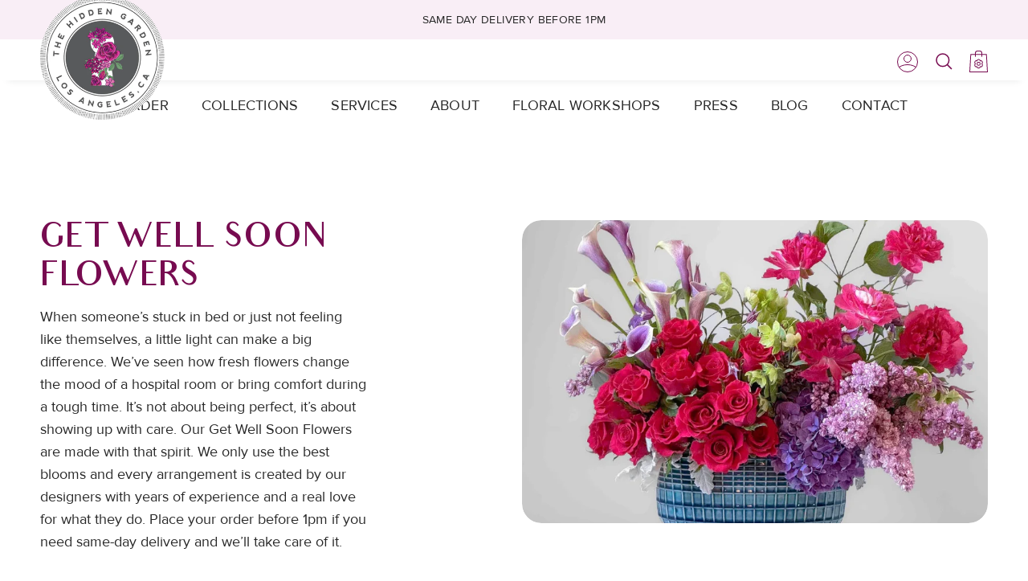

--- FILE ---
content_type: text/html; charset=utf-8
request_url: https://hiddengardenflowers.com/collections/get-well
body_size: 37496
content:
<!doctype html>
<html class="no-js" lang="en" dir="ltr">
<head><meta charset="utf-8">
<meta name="viewport" content="width=device-width,initial-scale=1">
<title>Get Well Soon Flowers | Same Day Delivery On Recovery Bouquets</title><link rel="canonical" href="https://hiddengardenflowers.com/collections/get-well"><link rel="icon" href="//hiddengardenflowers.com/cdn/shop/files/site-logo.png?crop=center&height=48&v=1756724858&width=48" type="image/png">
  <link rel="apple-touch-icon" href="//hiddengardenflowers.com/cdn/shop/files/site-logo.png?crop=center&height=180&v=1756724858&width=180"><meta name="description" content="Order your Get Well soon flower arrangement from The Hidden Garden. Nothing heals better than flowers for their home, hospital room or work - shop today."><meta property="og:site_name" content="The Hidden Garden">
<meta property="og:url" content="https://hiddengardenflowers.com/collections/get-well">
<meta property="og:title" content="Get Well Soon Flowers | Same Day Delivery On Recovery Bouquets">
<meta property="og:type" content="product.group">
<meta property="og:description" content="Order your Get Well soon flower arrangement from The Hidden Garden. Nothing heals better than flowers for their home, hospital room or work - shop today."><meta property="og:image" content="http://hiddengardenflowers.com/cdn/shop/collections/after_mothers_day.jpg?crop=center&height=1200&v=1737062523&width=1200">
  <meta property="og:image:secure_url" content="https://hiddengardenflowers.com/cdn/shop/collections/after_mothers_day.jpg?crop=center&height=1200&v=1737062523&width=1200">
  <meta property="og:image:width" content="898">
  <meta property="og:image:height" content="962"><meta name="twitter:card" content="summary_large_image">
<meta name="twitter:title" content="Get Well Soon Flowers | Same Day Delivery On Recovery Bouquets">
<meta name="twitter:description" content="Order your Get Well soon flower arrangement from The Hidden Garden. Nothing heals better than flowers for their home, hospital room or work - shop today.">
<style>@font-face {
  font-family: Montserrat;
  font-weight: 400;
  font-style: normal;
  font-display: fallback;
  src: url("//hiddengardenflowers.com/cdn/fonts/montserrat/montserrat_n4.81949fa0ac9fd2021e16436151e8eaa539321637.woff2") format("woff2"),
       url("//hiddengardenflowers.com/cdn/fonts/montserrat/montserrat_n4.a6c632ca7b62da89c3594789ba828388aac693fe.woff") format("woff");
}
@font-face {
  font-family: Montserrat;
  font-weight: 700;
  font-style: normal;
  font-display: fallback;
  src: url("//hiddengardenflowers.com/cdn/fonts/montserrat/montserrat_n7.3c434e22befd5c18a6b4afadb1e3d77c128c7939.woff2") format("woff2"),
       url("//hiddengardenflowers.com/cdn/fonts/montserrat/montserrat_n7.5d9fa6e2cae713c8fb539a9876489d86207fe957.woff") format("woff");
}
@font-face {
  font-family: Montserrat;
  font-weight: 500;
  font-style: normal;
  font-display: fallback;
  src: url("//hiddengardenflowers.com/cdn/fonts/montserrat/montserrat_n5.07ef3781d9c78c8b93c98419da7ad4fbeebb6635.woff2") format("woff2"),
       url("//hiddengardenflowers.com/cdn/fonts/montserrat/montserrat_n5.adf9b4bd8b0e4f55a0b203cdd84512667e0d5e4d.woff") format("woff");
}
@font-face {
  font-family: Montserrat;
  font-weight: 400;
  font-style: italic;
  font-display: fallback;
  src: url("//hiddengardenflowers.com/cdn/fonts/montserrat/montserrat_i4.5a4ea298b4789e064f62a29aafc18d41f09ae59b.woff2") format("woff2"),
       url("//hiddengardenflowers.com/cdn/fonts/montserrat/montserrat_i4.072b5869c5e0ed5b9d2021e4c2af132e16681ad2.woff") format("woff");
}
@font-face {
  font-family: Montserrat;
  font-weight: 700;
  font-style: italic;
  font-display: fallback;
  src: url("//hiddengardenflowers.com/cdn/fonts/montserrat/montserrat_i7.a0d4a463df4f146567d871890ffb3c80408e7732.woff2") format("woff2"),
       url("//hiddengardenflowers.com/cdn/fonts/montserrat/montserrat_i7.f6ec9f2a0681acc6f8152c40921d2a4d2e1a2c78.woff") format("woff");
}
@font-face {
  font-family: Poppins;
  font-weight: 500;
  font-style: normal;
  font-display: fallback;
  src: url("//hiddengardenflowers.com/cdn/fonts/poppins/poppins_n5.ad5b4b72b59a00358afc706450c864c3c8323842.woff2") format("woff2"),
       url("//hiddengardenflowers.com/cdn/fonts/poppins/poppins_n5.33757fdf985af2d24b32fcd84c9a09224d4b2c39.woff") format("woff");
}
@font-face {
  font-family: Poppins;
  font-weight: 400;
  font-style: normal;
  font-display: fallback;
  src: url("//hiddengardenflowers.com/cdn/fonts/poppins/poppins_n4.0ba78fa5af9b0e1a374041b3ceaadf0a43b41362.woff2") format("woff2"),
       url("//hiddengardenflowers.com/cdn/fonts/poppins/poppins_n4.214741a72ff2596839fc9760ee7a770386cf16ca.woff") format("woff");
}
@font-face {
  font-family: Montserrat;
  font-weight: 400;
  font-style: normal;
  font-display: fallback;
  src: url("//hiddengardenflowers.com/cdn/fonts/montserrat/montserrat_n4.81949fa0ac9fd2021e16436151e8eaa539321637.woff2") format("woff2"),
       url("//hiddengardenflowers.com/cdn/fonts/montserrat/montserrat_n4.a6c632ca7b62da89c3594789ba828388aac693fe.woff") format("woff");
}
@font-face {
  font-family: Montserrat;
  font-weight: 600;
  font-style: normal;
  font-display: fallback;
  src: url("//hiddengardenflowers.com/cdn/fonts/montserrat/montserrat_n6.1326b3e84230700ef15b3a29fb520639977513e0.woff2") format("woff2"),
       url("//hiddengardenflowers.com/cdn/fonts/montserrat/montserrat_n6.652f051080eb14192330daceed8cd53dfdc5ead9.woff") format("woff");
}
:root {
  --page-container-width:          1400px;
  --reading-container-width:       720px;
  --divider-opacity:               0.14;
  --gutter-large:                  30px;
  --gutter-desktop:                20px;
  --gutter-mobile:                 16px;
  --section-padding:               50px;
  --larger-section-padding:        80px;
  --larger-section-padding-mobile: 60px;
  --largest-section-padding:       110px;
  --aos-animate-duration:          0.6s;

  --base-font-family:              Montserrat, sans-serif;
  --base-font-weight:              400;
  --base-font-style:               normal;
  --heading-font-family:           Poppins, sans-serif;
  --heading-font-weight:           500;
  --heading-font-style:            normal;
  --heading-font-letter-spacing:   normal;
  --logo-font-family:              Poppins, sans-serif;
  --logo-font-weight:              400;
  --logo-font-style:               normal;
  --nav-font-family:               Montserrat, sans-serif;
  --nav-font-weight:               400;
  --nav-font-style:                normal;

  --base-text-size:16px;
  --base-line-height:              1.6;
  --input-text-size:16px;
  --smaller-text-size-1:13px;
  --smaller-text-size-2:14px;
  --smaller-text-size-3:13px;
  --smaller-text-size-4:12px;
  --larger-text-size:36px;
  --super-large-text-size:63px;
  --super-large-mobile-text-size:29px;
  --larger-mobile-text-size:29px;
  --logo-text-size:24px;--btn-letter-spacing: 0.08em;
    --btn-text-transform: uppercase;
    --button-text-size: 14px;
    --quickbuy-button-text-size: 13;
    --small-feature-link-font-size: 0.75em;
    --input-btn-padding-top: 1.2em;
    --input-btn-padding-bottom: 1.2em;--heading-text-transform:none;
  --nav-text-size:                      18px;
  --mobile-menu-font-weight:            inherit;

  --body-bg-color:                      255 255 255;
  --bg-color:                           255 255 255;
  --body-text-color:                    38 38 38;
  --text-color:                         38 38 38;

  --header-text-col:                    #262626;--header-text-hover-col:             var(--main-nav-link-hover-col);--header-bg-col:                     #ffffff;
  --heading-color:                     119 11 80;
  --body-heading-color:                119 11 80;
  --heading-divider-col:               #ffffff;

  --logo-col:                          #262626;
  --main-nav-bg:                       #ffffff;
  --main-nav-link-col:                 #262626;
  --main-nav-link-hover-col:           #770b50;
  --main-nav-link-featured-col:        #770b50;

  --link-color:                        119 11 80;
  --body-link-color:                   119 11 80;

  --btn-bg-color:                        119 11 80;
  --btn-bg-hover-color:                  38 38 38;
  --btn-border-color:                    119 11 80;
  --btn-border-hover-color:              38 38 38;
  --btn-text-color:                      255 255 255;
  --btn-text-hover-color:                255 255 255;--btn-alt-bg-color:                    255 255 255;
  --btn-alt-text-color:                  119 11 80;
  --btn-alt-border-color:                119 11 80;
  --btn-alt-border-hover-color:          119 11 80;--btn-ter-bg-color:                    235 235 235;
  --btn-ter-text-color:                  0 0 0;
  --btn-ter-bg-hover-color:              119 11 80;
  --btn-ter-text-hover-color:            255 255 255;--btn-border-radius: 0;
    --btn-inspired-border-radius: 0;--color-scheme-default:                             #ffffff;
  --color-scheme-default-color:                       255 255 255;
  --color-scheme-default-text-color:                  38 38 38;
  --color-scheme-default-head-color:                  119 11 80;
  --color-scheme-default-link-color:                  119 11 80;
  --color-scheme-default-btn-text-color:              255 255 255;
  --color-scheme-default-btn-text-hover-color:        255 255 255;
  --color-scheme-default-btn-bg-color:                119 11 80;
  --color-scheme-default-btn-bg-hover-color:          38 38 38;
  --color-scheme-default-btn-border-color:            119 11 80;
  --color-scheme-default-btn-border-hover-color:      38 38 38;
  --color-scheme-default-btn-alt-text-color:          119 11 80;
  --color-scheme-default-btn-alt-bg-color:            255 255 255;
  --color-scheme-default-btn-alt-border-color:        119 11 80;
  --color-scheme-default-btn-alt-border-hover-color:  119 11 80;

  --color-scheme-1:                             #f9eef6;
  --color-scheme-1-color:                       249 238 246;
  --color-scheme-1-text-color:                  38 38 38;
  --color-scheme-1-head-color:                  119 11 80;
  --color-scheme-1-link-color:                  119 11 80;
  --color-scheme-1-btn-text-color:              255 255 255;
  --color-scheme-1-btn-text-hover-color:        255 255 255;
  --color-scheme-1-btn-bg-color:                119 11 80;
  --color-scheme-1-btn-bg-hover-color:          38 38 38;
  --color-scheme-1-btn-border-color:            119 11 80;
  --color-scheme-1-btn-border-hover-color:      38 38 38;
  --color-scheme-1-btn-alt-text-color:          119 11 80;
  --color-scheme-1-btn-alt-bg-color:            255 255 255;
  --color-scheme-1-btn-alt-border-color:        119 11 80;
  --color-scheme-1-btn-alt-border-hover-color:  119 11 80;

  --color-scheme-2:                             #770b50;
  --color-scheme-2-color:                       119 11 80;
  --color-scheme-2-text-color:                  255 255 255;
  --color-scheme-2-head-color:                  255 255 255;
  --color-scheme-2-link-color:                  255 255 255;
  --color-scheme-2-btn-text-color:              38 38 38;
  --color-scheme-2-btn-text-hover-color:        38 38 38;
  --color-scheme-2-btn-bg-color:                249 238 246;
  --color-scheme-2-btn-bg-hover-color:          249 238 246;
  --color-scheme-2-btn-border-color:            249 238 246;
  --color-scheme-2-btn-border-hover-color:      249 238 246;
  --color-scheme-2-btn-alt-text-color:          35 35 35;
  --color-scheme-2-btn-alt-bg-color:            255 255 255;
  --color-scheme-2-btn-alt-border-color:        35 35 35;
  --color-scheme-2-btn-alt-border-hover-color:  35 35 35;

  /* Shop Pay payment terms */
  --payment-terms-background-color:    #ffffff;--quickbuy-bg: 255 255 255;--body-input-background-color:       rgb(var(--body-bg-color));
  --input-background-color:            rgb(var(--body-bg-color));
  --body-input-text-color:             var(--body-text-color);
  --input-text-color:                  var(--body-text-color);
  --body-input-border-color:           rgb(201, 201, 201);
  --input-border-color:                rgb(201, 201, 201);
  --input-border-color-hover:          rgb(136, 136, 136);
  --input-border-color-active:         rgb(38, 38, 38);

  --swatch-cross-svg:                  url("data:image/svg+xml,%3Csvg xmlns='http://www.w3.org/2000/svg' width='240' height='240' viewBox='0 0 24 24' fill='none' stroke='rgb(201, 201, 201)' stroke-width='0.09' preserveAspectRatio='none' %3E%3Cline x1='24' y1='0' x2='0' y2='24'%3E%3C/line%3E%3C/svg%3E");
  --swatch-cross-hover:                url("data:image/svg+xml,%3Csvg xmlns='http://www.w3.org/2000/svg' width='240' height='240' viewBox='0 0 24 24' fill='none' stroke='rgb(136, 136, 136)' stroke-width='0.09' preserveAspectRatio='none' %3E%3Cline x1='24' y1='0' x2='0' y2='24'%3E%3C/line%3E%3C/svg%3E");
  --swatch-cross-active:               url("data:image/svg+xml,%3Csvg xmlns='http://www.w3.org/2000/svg' width='240' height='240' viewBox='0 0 24 24' fill='none' stroke='rgb(38, 38, 38)' stroke-width='0.09' preserveAspectRatio='none' %3E%3Cline x1='24' y1='0' x2='0' y2='24'%3E%3C/line%3E%3C/svg%3E");

  --footer-divider-col:                #ffffff;
  --footer-text-col:                   38 38 38;
  --footer-heading-col:                119 11 80;
  --footer-bg-col:                     255 255 255;--product-label-overlay-justify: flex-start;--product-label-overlay-align: flex-end;--product-label-overlay-reduction-text:   #262626;
  --product-label-overlay-reduction-bg:     #f9eef6;
  --product-label-overlay-reduction-text-weight: inherit;
  --product-label-overlay-stock-text:       #262626;
  --product-label-overlay-stock-bg:         #f9eef6;
  --product-label-overlay-new-text:         #262626;
  --product-label-overlay-new-bg:           #f9eef6;
  --product-label-overlay-meta-text:        #262626;
  --product-label-overlay-meta-bg:          #f9eef6;
  --product-label-sale-text:                #770b50;
  --product-label-sold-text:                #262626;
  --product-label-preorder-text:            #770b50;

  --product-block-crop-align:               center;

  
  --product-block-price-align:              center;
  --product-block-price-item-margin-start:  .25rem;
  --product-block-price-item-margin-end:    .25rem;
  

  

  --collection-block-image-position:   center center;

  --swatch-picker-image-size:          40px;
  --swatch-crop-align:                 center center;

  --image-overlay-text-color:          255 255 255;--image-overlay-bg:                  rgba(0, 0, 0, 0.24);
  --image-overlay-shadow-start:        rgb(0 0 0 / 0.32);
  --image-overlay-box-opacity:         0.88;--product-inventory-ok-box-color:            rgba(0,0,0,0);
  --product-inventory-ok-text-color:           #262626;
  --product-inventory-ok-icon-box-fill-color:  none;
  --product-inventory-low-box-color:           rgba(0,0,0,0);
  --product-inventory-low-text-color:          #262626;
  --product-inventory-low-icon-box-fill-color: none;
  --product-inventory-low-text-color-channels: 38, 38, 38;
  --product-inventory-ok-text-color-channels:  38, 38, 38;

  --rating-star-color: 119 11 80;--overlay-align-left: start;
    --overlay-align-right: end;}html[dir=rtl] {
  --overlay-right-text-m-left: 0;
  --overlay-right-text-m-right: auto;
  --overlay-left-shadow-left-left: 15%;
  --overlay-left-shadow-left-right: -50%;
  --overlay-left-shadow-right-left: -85%;
  --overlay-left-shadow-right-right: 0;
}.image-overlay--bg-box .text-overlay .text-overlay__text {
    --image-overlay-box-bg: 255 255 255;
    --heading-color: var(--body-heading-color);
    --text-color: var(--body-text-color);
    --link-color: var(--body-link-color);
  }::selection {
    background: rgb(var(--body-heading-color));
    color: rgb(var(--body-bg-color));
  }
  ::-moz-selection {
    background: rgb(var(--body-heading-color));
    color: rgb(var(--body-bg-color));
  }.use-color-scheme--default {
  --product-label-sale-text:           #770b50;
  --product-label-sold-text:           #262626;
  --product-label-preorder-text:       #770b50;
  --input-background-color:            rgb(var(--body-bg-color));
  --input-text-color:                  var(--body-input-text-color);
  --input-border-color:                rgb(201, 201, 201);
  --input-border-color-hover:          rgb(136, 136, 136);
  --input-border-color-active:         rgb(38, 38, 38);
}</style>
  
  
  <link href="//hiddengardenflowers.com/cdn/shop/t/24/assets/main.css?v=172312757779536793001752837348" rel="stylesheet" type="text/css" media="all" />
  <link href="//hiddengardenflowers.com/cdn/shop/t/24/assets/custom-stylesheet.css?v=56452711242667867481764839801" rel="stylesheet" type="text/css" media="all" />

  <!-- start old theme includes -->
  <script src="//ajax.googleapis.com/ajax/libs/jquery/1.11.1/jquery.min.js" type="text/javascript"></script>
<script defer src=" //code.jquery.com/jquery-migrate-1.2.1.js" ></script>
<script defer src=" //hiddengardenflowers.com/cdn/shopifycloud/storefront/assets/themes_support/option_selection-b017cd28.js" ></script>
<script defer src=" //hiddengardenflowers.com/cdn/shopifycloud/storefront/assets/themes_support/api.jquery-7ab1a3a4.js" ></script>

  <script src="https://cdn.jsdelivr.net/momentjs/latest/moment.min.js"></script>
<link rel="stylesheet" href="https://cdn.jsdelivr.net/npm/daterangepicker/daterangepicker.css">

<script>
    window.api_url = 'https://app.hiddengardenflowers.com'
    window.globalSettings = {}
    window.loadedSettings = false
    window.loadedRules = false

    fetch( window.api_url + '/api/settings')
    .then(response => response.json())
    .then(result => {
        result.map(el => {
            window.globalSettings[el.key] = el.value
        })
        window.loadedSettings = true
    })

    fetch( window.api_url + '/api/delivery-date-rules')
    .then(response => response.json())
    .then(result => {
        window.globalSettings.rules = result
        window.loadedRules = true
    })
</script>
  
 <!-- end old theme includes -->

<link href="//hiddengardenflowers.com/cdn/shop/t/24/assets/lightbox.min.css?v=121796466060295407681754083540" rel="stylesheet" type="text/css" media="all" />
<link rel="preload" as="font" href="//hiddengardenflowers.com/cdn/fonts/montserrat/montserrat_n4.81949fa0ac9fd2021e16436151e8eaa539321637.woff2" type="font/woff2" crossorigin><link rel="preload" as="font" href="//hiddengardenflowers.com/cdn/fonts/poppins/poppins_n5.ad5b4b72b59a00358afc706450c864c3c8323842.woff2" type="font/woff2" crossorigin><script>
    document.documentElement.className = document.documentElement.className.replace('no-js', 'js');

    window.theme = {
      info: {
        name: 'Symmetry',
        version: '8.0.0'
      },
      device: {
        hasTouch: window.matchMedia('(any-pointer: coarse)').matches,
        hasHover: window.matchMedia('(hover: hover)').matches
      },
      mediaQueries: {
        md: '(min-width: 768px)',
        productMediaCarouselBreak: '(min-width: 1041px)'
      },
      routes: {
        base: 'https://hiddengardenflowers.com',
        cart: '/cart',
        cartAdd: '/cart/add.js',
        cartUpdate: '/cart/update.js',
        predictiveSearch: '/search/suggest'
      },
      strings: {
        cartTermsConfirmation: "You must agree to the terms and conditions before continuing.",
        cartItemsQuantityError: "You can only add [QUANTITY] of this item to your cart.",
        generalSearchViewAll: "View all search results",
        noStock: "Sold out",
        noVariant: "Unavailable",
        productsProductChooseA: "Choose a",
        generalSearchPages: "Pages",
        generalSearchNoResultsWithoutTerms: "Sorry, we couldnʼt find any results",
        shippingCalculator: {
          singleRate: "There is one shipping rate for this destination:",
          multipleRates: "There are multiple shipping rates for this destination:",
          noRates: "We do not ship to this destination."
        },
        regularPrice: "Regular price",
        salePrice: "Sale price"
      },
      settings: {
        moneyWithCurrencyFormat: "${{amount}} USD",
        cartType: "drawer",
        afterAddToCart: "drawer",
        quickbuyStyle: "off",
        externalLinksNewTab: true,
        internalLinksSmoothScroll: true
      }
    }

    theme.inlineNavigationCheck = function() {
      var pageHeader = document.querySelector('.pageheader'),
          inlineNavContainer = pageHeader.querySelector('.logo-area__left__inner'),
          inlineNav = inlineNavContainer.querySelector('.navigation--left');
      if (inlineNav && getComputedStyle(inlineNav).display != 'none') {
        var inlineMenuCentered = document.querySelector('.pageheader--layout-inline-menu-center'),
            logoContainer = document.querySelector('.logo-area__middle__inner');
        if(inlineMenuCentered) {
          var rightWidth = document.querySelector('.logo-area__right__inner').clientWidth,
              middleWidth = logoContainer.clientWidth,
              logoArea = document.querySelector('.logo-area'),
              computedLogoAreaStyle = getComputedStyle(logoArea),
              logoAreaInnerWidth = logoArea.clientWidth - Math.ceil(parseFloat(computedLogoAreaStyle.paddingLeft)) - Math.ceil(parseFloat(computedLogoAreaStyle.paddingRight)),
              availableNavWidth = logoAreaInnerWidth - Math.max(rightWidth, middleWidth) * 2 - 40;
          inlineNavContainer.style.maxWidth = availableNavWidth + 'px';
        }

        var firstInlineNavLink = inlineNav.querySelector('.navigation__item:first-child'),
            lastInlineNavLink = inlineNav.querySelector('.navigation__item:last-child');
        if (lastInlineNavLink) {
          var inlineNavWidth = null;
          if(document.querySelector('html[dir=rtl]')) {
            inlineNavWidth = firstInlineNavLink.offsetLeft - lastInlineNavLink.offsetLeft + firstInlineNavLink.offsetWidth;
          } else {
            inlineNavWidth = lastInlineNavLink.offsetLeft - firstInlineNavLink.offsetLeft + lastInlineNavLink.offsetWidth;
          }
          if (inlineNavContainer.offsetWidth >= inlineNavWidth) {
            pageHeader.classList.add('pageheader--layout-inline-permitted');
            var tallLogo = logoContainer.clientHeight > lastInlineNavLink.clientHeight + 20;
            if (tallLogo) {
              inlineNav.classList.add('navigation--tight-underline');
            } else {
              inlineNav.classList.remove('navigation--tight-underline');
            }
          } else {
            pageHeader.classList.remove('pageheader--layout-inline-permitted');
          }
        }
      }
    };

    theme.setInitialHeaderHeightProperty = () => {
      const section = document.querySelector('.section-header');
      if (section) {
        document.documentElement.style.setProperty('--theme-header-height', Math.ceil(section.clientHeight) + 'px');
      }
    };
  </script>

  <script src="//hiddengardenflowers.com/cdn/shop/t/24/assets/main.js?v=150891663519462644191752837348" defer></script>
    <script src="//hiddengardenflowers.com/cdn/shop/t/24/assets/animate-on-scroll.js?v=15249566486942820451752837348" defer></script>
    <link href="//hiddengardenflowers.com/cdn/shop/t/24/assets/animate-on-scroll.css?v=135962721104954213331752837348" rel="stylesheet" type="text/css" media="all" />
  

  <script>window.performance && window.performance.mark && window.performance.mark('shopify.content_for_header.start');</script><meta name="google-site-verification" content="qCE6inotFxpVL33vmjMMSXv3T7JqXOOASwvQW-ssQe8">
<meta id="shopify-digital-wallet" name="shopify-digital-wallet" content="/19914661/digital_wallets/dialog">
<meta name="shopify-checkout-api-token" content="c3ada86806eb7499ef75ea8ce59a3dc5">
<link rel="alternate" type="application/atom+xml" title="Feed" href="/collections/get-well.atom" />
<link rel="alternate" type="application/json+oembed" href="https://hiddengardenflowers.com/collections/get-well.oembed">
<script async="async" src="/checkouts/internal/preloads.js?locale=en-US"></script>
<script id="apple-pay-shop-capabilities" type="application/json">{"shopId":19914661,"countryCode":"US","currencyCode":"USD","merchantCapabilities":["supports3DS"],"merchantId":"gid:\/\/shopify\/Shop\/19914661","merchantName":"The Hidden Garden","requiredBillingContactFields":["postalAddress","email","phone"],"requiredShippingContactFields":["postalAddress","email","phone"],"shippingType":"shipping","supportedNetworks":["visa","masterCard","amex","discover","elo","jcb"],"total":{"type":"pending","label":"The Hidden Garden","amount":"1.00"},"shopifyPaymentsEnabled":true,"supportsSubscriptions":true}</script>
<script id="shopify-features" type="application/json">{"accessToken":"c3ada86806eb7499ef75ea8ce59a3dc5","betas":["rich-media-storefront-analytics"],"domain":"hiddengardenflowers.com","predictiveSearch":true,"shopId":19914661,"locale":"en"}</script>
<script>var Shopify = Shopify || {};
Shopify.shop = "hidden-garden-flowers.myshopify.com";
Shopify.locale = "en";
Shopify.currency = {"active":"USD","rate":"1.0"};
Shopify.country = "US";
Shopify.theme = {"name":"DEV Rebuild on Symmetry","id":180467302682,"schema_name":"Symmetry","schema_version":"8.0.0","theme_store_id":568,"role":"main"};
Shopify.theme.handle = "null";
Shopify.theme.style = {"id":null,"handle":null};
Shopify.cdnHost = "hiddengardenflowers.com/cdn";
Shopify.routes = Shopify.routes || {};
Shopify.routes.root = "/";</script>
<script type="module">!function(o){(o.Shopify=o.Shopify||{}).modules=!0}(window);</script>
<script>!function(o){function n(){var o=[];function n(){o.push(Array.prototype.slice.apply(arguments))}return n.q=o,n}var t=o.Shopify=o.Shopify||{};t.loadFeatures=n(),t.autoloadFeatures=n()}(window);</script>
<script id="shop-js-analytics" type="application/json">{"pageType":"collection"}</script>
<script defer="defer" async type="module" src="//hiddengardenflowers.com/cdn/shopifycloud/shop-js/modules/v2/client.init-shop-cart-sync_BdyHc3Nr.en.esm.js"></script>
<script defer="defer" async type="module" src="//hiddengardenflowers.com/cdn/shopifycloud/shop-js/modules/v2/chunk.common_Daul8nwZ.esm.js"></script>
<script type="module">
  await import("//hiddengardenflowers.com/cdn/shopifycloud/shop-js/modules/v2/client.init-shop-cart-sync_BdyHc3Nr.en.esm.js");
await import("//hiddengardenflowers.com/cdn/shopifycloud/shop-js/modules/v2/chunk.common_Daul8nwZ.esm.js");

  window.Shopify.SignInWithShop?.initShopCartSync?.({"fedCMEnabled":true,"windoidEnabled":true});

</script>
<script>(function() {
  var isLoaded = false;
  function asyncLoad() {
    if (isLoaded) return;
    isLoaded = true;
    var urls = ["https:\/\/static.rechargecdn.com\/static\/js\/recharge.js?shop=hidden-garden-flowers.myshopify.com","https:\/\/cdn.shopify.com\/s\/files\/1\/1991\/4661\/t\/22\/assets\/yoast-active-script.js?v=1665772902\u0026shop=hidden-garden-flowers.myshopify.com","https:\/\/schemaplusfiles.s3.amazonaws.com\/loader.min.js?shop=hidden-garden-flowers.myshopify.com"];
    for (var i = 0; i < urls.length; i++) {
      var s = document.createElement('script');
      s.type = 'text/javascript';
      s.async = true;
      s.src = urls[i];
      var x = document.getElementsByTagName('script')[0];
      x.parentNode.insertBefore(s, x);
    }
  };
  if(window.attachEvent) {
    window.attachEvent('onload', asyncLoad);
  } else {
    window.addEventListener('load', asyncLoad, false);
  }
})();</script>
<script id="__st">var __st={"a":19914661,"offset":-28800,"reqid":"ceff47fa-32d9-46a0-bcc0-a4a3649dce89-1769011715","pageurl":"hiddengardenflowers.com\/collections\/get-well","u":"7c9e6a1e012a","p":"collection","rtyp":"collection","rid":264935571559};</script>
<script>window.ShopifyPaypalV4VisibilityTracking = true;</script>
<script id="captcha-bootstrap">!function(){'use strict';const t='contact',e='account',n='new_comment',o=[[t,t],['blogs',n],['comments',n],[t,'customer']],c=[[e,'customer_login'],[e,'guest_login'],[e,'recover_customer_password'],[e,'create_customer']],r=t=>t.map((([t,e])=>`form[action*='/${t}']:not([data-nocaptcha='true']) input[name='form_type'][value='${e}']`)).join(','),a=t=>()=>t?[...document.querySelectorAll(t)].map((t=>t.form)):[];function s(){const t=[...o],e=r(t);return a(e)}const i='password',u='form_key',d=['recaptcha-v3-token','g-recaptcha-response','h-captcha-response',i],f=()=>{try{return window.sessionStorage}catch{return}},m='__shopify_v',_=t=>t.elements[u];function p(t,e,n=!1){try{const o=window.sessionStorage,c=JSON.parse(o.getItem(e)),{data:r}=function(t){const{data:e,action:n}=t;return t[m]||n?{data:e,action:n}:{data:t,action:n}}(c);for(const[e,n]of Object.entries(r))t.elements[e]&&(t.elements[e].value=n);n&&o.removeItem(e)}catch(o){console.error('form repopulation failed',{error:o})}}const l='form_type',E='cptcha';function T(t){t.dataset[E]=!0}const w=window,h=w.document,L='Shopify',v='ce_forms',y='captcha';let A=!1;((t,e)=>{const n=(g='f06e6c50-85a8-45c8-87d0-21a2b65856fe',I='https://cdn.shopify.com/shopifycloud/storefront-forms-hcaptcha/ce_storefront_forms_captcha_hcaptcha.v1.5.2.iife.js',D={infoText:'Protected by hCaptcha',privacyText:'Privacy',termsText:'Terms'},(t,e,n)=>{const o=w[L][v],c=o.bindForm;if(c)return c(t,g,e,D).then(n);var r;o.q.push([[t,g,e,D],n]),r=I,A||(h.body.append(Object.assign(h.createElement('script'),{id:'captcha-provider',async:!0,src:r})),A=!0)});var g,I,D;w[L]=w[L]||{},w[L][v]=w[L][v]||{},w[L][v].q=[],w[L][y]=w[L][y]||{},w[L][y].protect=function(t,e){n(t,void 0,e),T(t)},Object.freeze(w[L][y]),function(t,e,n,w,h,L){const[v,y,A,g]=function(t,e,n){const i=e?o:[],u=t?c:[],d=[...i,...u],f=r(d),m=r(i),_=r(d.filter((([t,e])=>n.includes(e))));return[a(f),a(m),a(_),s()]}(w,h,L),I=t=>{const e=t.target;return e instanceof HTMLFormElement?e:e&&e.form},D=t=>v().includes(t);t.addEventListener('submit',(t=>{const e=I(t);if(!e)return;const n=D(e)&&!e.dataset.hcaptchaBound&&!e.dataset.recaptchaBound,o=_(e),c=g().includes(e)&&(!o||!o.value);(n||c)&&t.preventDefault(),c&&!n&&(function(t){try{if(!f())return;!function(t){const e=f();if(!e)return;const n=_(t);if(!n)return;const o=n.value;o&&e.removeItem(o)}(t);const e=Array.from(Array(32),(()=>Math.random().toString(36)[2])).join('');!function(t,e){_(t)||t.append(Object.assign(document.createElement('input'),{type:'hidden',name:u})),t.elements[u].value=e}(t,e),function(t,e){const n=f();if(!n)return;const o=[...t.querySelectorAll(`input[type='${i}']`)].map((({name:t})=>t)),c=[...d,...o],r={};for(const[a,s]of new FormData(t).entries())c.includes(a)||(r[a]=s);n.setItem(e,JSON.stringify({[m]:1,action:t.action,data:r}))}(t,e)}catch(e){console.error('failed to persist form',e)}}(e),e.submit())}));const S=(t,e)=>{t&&!t.dataset[E]&&(n(t,e.some((e=>e===t))),T(t))};for(const o of['focusin','change'])t.addEventListener(o,(t=>{const e=I(t);D(e)&&S(e,y())}));const B=e.get('form_key'),M=e.get(l),P=B&&M;t.addEventListener('DOMContentLoaded',(()=>{const t=y();if(P)for(const e of t)e.elements[l].value===M&&p(e,B);[...new Set([...A(),...v().filter((t=>'true'===t.dataset.shopifyCaptcha))])].forEach((e=>S(e,t)))}))}(h,new URLSearchParams(w.location.search),n,t,e,['guest_login'])})(!0,!0)}();</script>
<script integrity="sha256-4kQ18oKyAcykRKYeNunJcIwy7WH5gtpwJnB7kiuLZ1E=" data-source-attribution="shopify.loadfeatures" defer="defer" src="//hiddengardenflowers.com/cdn/shopifycloud/storefront/assets/storefront/load_feature-a0a9edcb.js" crossorigin="anonymous"></script>
<script data-source-attribution="shopify.dynamic_checkout.dynamic.init">var Shopify=Shopify||{};Shopify.PaymentButton=Shopify.PaymentButton||{isStorefrontPortableWallets:!0,init:function(){window.Shopify.PaymentButton.init=function(){};var t=document.createElement("script");t.src="https://hiddengardenflowers.com/cdn/shopifycloud/portable-wallets/latest/portable-wallets.en.js",t.type="module",document.head.appendChild(t)}};
</script>
<script data-source-attribution="shopify.dynamic_checkout.buyer_consent">
  function portableWalletsHideBuyerConsent(e){var t=document.getElementById("shopify-buyer-consent"),n=document.getElementById("shopify-subscription-policy-button");t&&n&&(t.classList.add("hidden"),t.setAttribute("aria-hidden","true"),n.removeEventListener("click",e))}function portableWalletsShowBuyerConsent(e){var t=document.getElementById("shopify-buyer-consent"),n=document.getElementById("shopify-subscription-policy-button");t&&n&&(t.classList.remove("hidden"),t.removeAttribute("aria-hidden"),n.addEventListener("click",e))}window.Shopify?.PaymentButton&&(window.Shopify.PaymentButton.hideBuyerConsent=portableWalletsHideBuyerConsent,window.Shopify.PaymentButton.showBuyerConsent=portableWalletsShowBuyerConsent);
</script>
<script data-source-attribution="shopify.dynamic_checkout.cart.bootstrap">document.addEventListener("DOMContentLoaded",(function(){function t(){return document.querySelector("shopify-accelerated-checkout-cart, shopify-accelerated-checkout")}if(t())Shopify.PaymentButton.init();else{new MutationObserver((function(e,n){t()&&(Shopify.PaymentButton.init(),n.disconnect())})).observe(document.body,{childList:!0,subtree:!0})}}));
</script>
<link id="shopify-accelerated-checkout-styles" rel="stylesheet" media="screen" href="https://hiddengardenflowers.com/cdn/shopifycloud/portable-wallets/latest/accelerated-checkout-backwards-compat.css" crossorigin="anonymous">
<style id="shopify-accelerated-checkout-cart">
        #shopify-buyer-consent {
  margin-top: 1em;
  display: inline-block;
  width: 100%;
}

#shopify-buyer-consent.hidden {
  display: none;
}

#shopify-subscription-policy-button {
  background: none;
  border: none;
  padding: 0;
  text-decoration: underline;
  font-size: inherit;
  cursor: pointer;
}

#shopify-subscription-policy-button::before {
  box-shadow: none;
}

      </style>
<script id="sections-script" data-sections="footer" defer="defer" src="//hiddengardenflowers.com/cdn/shop/t/24/compiled_assets/scripts.js?v=7135"></script>
<script>window.performance && window.performance.mark && window.performance.mark('shopify.content_for_header.end');</script>
<!-- CC Custom Head Start --><!-- CC Custom Head End --><!-- BEGIN app block: shopify://apps/klaviyo-email-marketing-sms/blocks/klaviyo-onsite-embed/2632fe16-c075-4321-a88b-50b567f42507 -->












  <script async src="https://static.klaviyo.com/onsite/js/SKQNXS/klaviyo.js?company_id=SKQNXS"></script>
  <script>!function(){if(!window.klaviyo){window._klOnsite=window._klOnsite||[];try{window.klaviyo=new Proxy({},{get:function(n,i){return"push"===i?function(){var n;(n=window._klOnsite).push.apply(n,arguments)}:function(){for(var n=arguments.length,o=new Array(n),w=0;w<n;w++)o[w]=arguments[w];var t="function"==typeof o[o.length-1]?o.pop():void 0,e=new Promise((function(n){window._klOnsite.push([i].concat(o,[function(i){t&&t(i),n(i)}]))}));return e}}})}catch(n){window.klaviyo=window.klaviyo||[],window.klaviyo.push=function(){var n;(n=window._klOnsite).push.apply(n,arguments)}}}}();</script>

  




  <script>
    window.klaviyoReviewsProductDesignMode = false
  </script>







<!-- END app block --><script src="https://cdn.shopify.com/extensions/019b97b0-6350-7631-8123-95494b086580/socialwidget-instafeed-78/assets/social-widget.min.js" type="text/javascript" defer="defer"></script>
<link href="https://monorail-edge.shopifysvc.com" rel="dns-prefetch">
<script>(function(){if ("sendBeacon" in navigator && "performance" in window) {try {var session_token_from_headers = performance.getEntriesByType('navigation')[0].serverTiming.find(x => x.name == '_s').description;} catch {var session_token_from_headers = undefined;}var session_cookie_matches = document.cookie.match(/_shopify_s=([^;]*)/);var session_token_from_cookie = session_cookie_matches && session_cookie_matches.length === 2 ? session_cookie_matches[1] : "";var session_token = session_token_from_headers || session_token_from_cookie || "";function handle_abandonment_event(e) {var entries = performance.getEntries().filter(function(entry) {return /monorail-edge.shopifysvc.com/.test(entry.name);});if (!window.abandonment_tracked && entries.length === 0) {window.abandonment_tracked = true;var currentMs = Date.now();var navigation_start = performance.timing.navigationStart;var payload = {shop_id: 19914661,url: window.location.href,navigation_start,duration: currentMs - navigation_start,session_token,page_type: "collection"};window.navigator.sendBeacon("https://monorail-edge.shopifysvc.com/v1/produce", JSON.stringify({schema_id: "online_store_buyer_site_abandonment/1.1",payload: payload,metadata: {event_created_at_ms: currentMs,event_sent_at_ms: currentMs}}));}}window.addEventListener('pagehide', handle_abandonment_event);}}());</script>
<script id="web-pixels-manager-setup">(function e(e,d,r,n,o){if(void 0===o&&(o={}),!Boolean(null===(a=null===(i=window.Shopify)||void 0===i?void 0:i.analytics)||void 0===a?void 0:a.replayQueue)){var i,a;window.Shopify=window.Shopify||{};var t=window.Shopify;t.analytics=t.analytics||{};var s=t.analytics;s.replayQueue=[],s.publish=function(e,d,r){return s.replayQueue.push([e,d,r]),!0};try{self.performance.mark("wpm:start")}catch(e){}var l=function(){var e={modern:/Edge?\/(1{2}[4-9]|1[2-9]\d|[2-9]\d{2}|\d{4,})\.\d+(\.\d+|)|Firefox\/(1{2}[4-9]|1[2-9]\d|[2-9]\d{2}|\d{4,})\.\d+(\.\d+|)|Chrom(ium|e)\/(9{2}|\d{3,})\.\d+(\.\d+|)|(Maci|X1{2}).+ Version\/(15\.\d+|(1[6-9]|[2-9]\d|\d{3,})\.\d+)([,.]\d+|)( \(\w+\)|)( Mobile\/\w+|) Safari\/|Chrome.+OPR\/(9{2}|\d{3,})\.\d+\.\d+|(CPU[ +]OS|iPhone[ +]OS|CPU[ +]iPhone|CPU IPhone OS|CPU iPad OS)[ +]+(15[._]\d+|(1[6-9]|[2-9]\d|\d{3,})[._]\d+)([._]\d+|)|Android:?[ /-](13[3-9]|1[4-9]\d|[2-9]\d{2}|\d{4,})(\.\d+|)(\.\d+|)|Android.+Firefox\/(13[5-9]|1[4-9]\d|[2-9]\d{2}|\d{4,})\.\d+(\.\d+|)|Android.+Chrom(ium|e)\/(13[3-9]|1[4-9]\d|[2-9]\d{2}|\d{4,})\.\d+(\.\d+|)|SamsungBrowser\/([2-9]\d|\d{3,})\.\d+/,legacy:/Edge?\/(1[6-9]|[2-9]\d|\d{3,})\.\d+(\.\d+|)|Firefox\/(5[4-9]|[6-9]\d|\d{3,})\.\d+(\.\d+|)|Chrom(ium|e)\/(5[1-9]|[6-9]\d|\d{3,})\.\d+(\.\d+|)([\d.]+$|.*Safari\/(?![\d.]+ Edge\/[\d.]+$))|(Maci|X1{2}).+ Version\/(10\.\d+|(1[1-9]|[2-9]\d|\d{3,})\.\d+)([,.]\d+|)( \(\w+\)|)( Mobile\/\w+|) Safari\/|Chrome.+OPR\/(3[89]|[4-9]\d|\d{3,})\.\d+\.\d+|(CPU[ +]OS|iPhone[ +]OS|CPU[ +]iPhone|CPU IPhone OS|CPU iPad OS)[ +]+(10[._]\d+|(1[1-9]|[2-9]\d|\d{3,})[._]\d+)([._]\d+|)|Android:?[ /-](13[3-9]|1[4-9]\d|[2-9]\d{2}|\d{4,})(\.\d+|)(\.\d+|)|Mobile Safari.+OPR\/([89]\d|\d{3,})\.\d+\.\d+|Android.+Firefox\/(13[5-9]|1[4-9]\d|[2-9]\d{2}|\d{4,})\.\d+(\.\d+|)|Android.+Chrom(ium|e)\/(13[3-9]|1[4-9]\d|[2-9]\d{2}|\d{4,})\.\d+(\.\d+|)|Android.+(UC? ?Browser|UCWEB|U3)[ /]?(15\.([5-9]|\d{2,})|(1[6-9]|[2-9]\d|\d{3,})\.\d+)\.\d+|SamsungBrowser\/(5\.\d+|([6-9]|\d{2,})\.\d+)|Android.+MQ{2}Browser\/(14(\.(9|\d{2,})|)|(1[5-9]|[2-9]\d|\d{3,})(\.\d+|))(\.\d+|)|K[Aa][Ii]OS\/(3\.\d+|([4-9]|\d{2,})\.\d+)(\.\d+|)/},d=e.modern,r=e.legacy,n=navigator.userAgent;return n.match(d)?"modern":n.match(r)?"legacy":"unknown"}(),u="modern"===l?"modern":"legacy",c=(null!=n?n:{modern:"",legacy:""})[u],f=function(e){return[e.baseUrl,"/wpm","/b",e.hashVersion,"modern"===e.buildTarget?"m":"l",".js"].join("")}({baseUrl:d,hashVersion:r,buildTarget:u}),m=function(e){var d=e.version,r=e.bundleTarget,n=e.surface,o=e.pageUrl,i=e.monorailEndpoint;return{emit:function(e){var a=e.status,t=e.errorMsg,s=(new Date).getTime(),l=JSON.stringify({metadata:{event_sent_at_ms:s},events:[{schema_id:"web_pixels_manager_load/3.1",payload:{version:d,bundle_target:r,page_url:o,status:a,surface:n,error_msg:t},metadata:{event_created_at_ms:s}}]});if(!i)return console&&console.warn&&console.warn("[Web Pixels Manager] No Monorail endpoint provided, skipping logging."),!1;try{return self.navigator.sendBeacon.bind(self.navigator)(i,l)}catch(e){}var u=new XMLHttpRequest;try{return u.open("POST",i,!0),u.setRequestHeader("Content-Type","text/plain"),u.send(l),!0}catch(e){return console&&console.warn&&console.warn("[Web Pixels Manager] Got an unhandled error while logging to Monorail."),!1}}}}({version:r,bundleTarget:l,surface:e.surface,pageUrl:self.location.href,monorailEndpoint:e.monorailEndpoint});try{o.browserTarget=l,function(e){var d=e.src,r=e.async,n=void 0===r||r,o=e.onload,i=e.onerror,a=e.sri,t=e.scriptDataAttributes,s=void 0===t?{}:t,l=document.createElement("script"),u=document.querySelector("head"),c=document.querySelector("body");if(l.async=n,l.src=d,a&&(l.integrity=a,l.crossOrigin="anonymous"),s)for(var f in s)if(Object.prototype.hasOwnProperty.call(s,f))try{l.dataset[f]=s[f]}catch(e){}if(o&&l.addEventListener("load",o),i&&l.addEventListener("error",i),u)u.appendChild(l);else{if(!c)throw new Error("Did not find a head or body element to append the script");c.appendChild(l)}}({src:f,async:!0,onload:function(){if(!function(){var e,d;return Boolean(null===(d=null===(e=window.Shopify)||void 0===e?void 0:e.analytics)||void 0===d?void 0:d.initialized)}()){var d=window.webPixelsManager.init(e)||void 0;if(d){var r=window.Shopify.analytics;r.replayQueue.forEach((function(e){var r=e[0],n=e[1],o=e[2];d.publishCustomEvent(r,n,o)})),r.replayQueue=[],r.publish=d.publishCustomEvent,r.visitor=d.visitor,r.initialized=!0}}},onerror:function(){return m.emit({status:"failed",errorMsg:"".concat(f," has failed to load")})},sri:function(e){var d=/^sha384-[A-Za-z0-9+/=]+$/;return"string"==typeof e&&d.test(e)}(c)?c:"",scriptDataAttributes:o}),m.emit({status:"loading"})}catch(e){m.emit({status:"failed",errorMsg:(null==e?void 0:e.message)||"Unknown error"})}}})({shopId: 19914661,storefrontBaseUrl: "https://hiddengardenflowers.com",extensionsBaseUrl: "https://extensions.shopifycdn.com/cdn/shopifycloud/web-pixels-manager",monorailEndpoint: "https://monorail-edge.shopifysvc.com/unstable/produce_batch",surface: "storefront-renderer",enabledBetaFlags: ["2dca8a86"],webPixelsConfigList: [{"id":"1911849242","configuration":"{\"accountID\":\"SKQNXS\",\"webPixelConfig\":\"eyJlbmFibGVBZGRlZFRvQ2FydEV2ZW50cyI6IHRydWV9\"}","eventPayloadVersion":"v1","runtimeContext":"STRICT","scriptVersion":"524f6c1ee37bacdca7657a665bdca589","type":"APP","apiClientId":123074,"privacyPurposes":["ANALYTICS","MARKETING"],"dataSharingAdjustments":{"protectedCustomerApprovalScopes":["read_customer_address","read_customer_email","read_customer_name","read_customer_personal_data","read_customer_phone"]}},{"id":"1122730266","configuration":"{\"config\":\"{\\\"pixel_id\\\":\\\"G-8L9C1TKV0Y\\\",\\\"google_tag_ids\\\":[\\\"G-8L9C1TKV0Y\\\",\\\"GT-P8QQSBMP\\\"],\\\"target_country\\\":\\\"US\\\",\\\"gtag_events\\\":[{\\\"type\\\":\\\"begin_checkout\\\",\\\"action_label\\\":\\\"G-8L9C1TKV0Y\\\"},{\\\"type\\\":\\\"search\\\",\\\"action_label\\\":\\\"G-8L9C1TKV0Y\\\"},{\\\"type\\\":\\\"view_item\\\",\\\"action_label\\\":[\\\"G-8L9C1TKV0Y\\\",\\\"MC-2VV9XNGH70\\\"]},{\\\"type\\\":\\\"purchase\\\",\\\"action_label\\\":[\\\"G-8L9C1TKV0Y\\\",\\\"MC-2VV9XNGH70\\\"]},{\\\"type\\\":\\\"page_view\\\",\\\"action_label\\\":[\\\"G-8L9C1TKV0Y\\\",\\\"MC-2VV9XNGH70\\\"]},{\\\"type\\\":\\\"add_payment_info\\\",\\\"action_label\\\":\\\"G-8L9C1TKV0Y\\\"},{\\\"type\\\":\\\"add_to_cart\\\",\\\"action_label\\\":\\\"G-8L9C1TKV0Y\\\"}],\\\"enable_monitoring_mode\\\":false}\"}","eventPayloadVersion":"v1","runtimeContext":"OPEN","scriptVersion":"b2a88bafab3e21179ed38636efcd8a93","type":"APP","apiClientId":1780363,"privacyPurposes":[],"dataSharingAdjustments":{"protectedCustomerApprovalScopes":["read_customer_address","read_customer_email","read_customer_name","read_customer_personal_data","read_customer_phone"]}},{"id":"327287066","configuration":"{\"pixel_id\":\"371235664029461\",\"pixel_type\":\"facebook_pixel\",\"metaapp_system_user_token\":\"-\"}","eventPayloadVersion":"v1","runtimeContext":"OPEN","scriptVersion":"ca16bc87fe92b6042fbaa3acc2fbdaa6","type":"APP","apiClientId":2329312,"privacyPurposes":["ANALYTICS","MARKETING","SALE_OF_DATA"],"dataSharingAdjustments":{"protectedCustomerApprovalScopes":["read_customer_address","read_customer_email","read_customer_name","read_customer_personal_data","read_customer_phone"]}},{"id":"207094042","configuration":"{\"tagID\":\"2613688446944\"}","eventPayloadVersion":"v1","runtimeContext":"STRICT","scriptVersion":"18031546ee651571ed29edbe71a3550b","type":"APP","apiClientId":3009811,"privacyPurposes":["ANALYTICS","MARKETING","SALE_OF_DATA"],"dataSharingAdjustments":{"protectedCustomerApprovalScopes":["read_customer_address","read_customer_email","read_customer_name","read_customer_personal_data","read_customer_phone"]}},{"id":"shopify-app-pixel","configuration":"{}","eventPayloadVersion":"v1","runtimeContext":"STRICT","scriptVersion":"0450","apiClientId":"shopify-pixel","type":"APP","privacyPurposes":["ANALYTICS","MARKETING"]},{"id":"shopify-custom-pixel","eventPayloadVersion":"v1","runtimeContext":"LAX","scriptVersion":"0450","apiClientId":"shopify-pixel","type":"CUSTOM","privacyPurposes":["ANALYTICS","MARKETING"]}],isMerchantRequest: false,initData: {"shop":{"name":"The Hidden Garden","paymentSettings":{"currencyCode":"USD"},"myshopifyDomain":"hidden-garden-flowers.myshopify.com","countryCode":"US","storefrontUrl":"https:\/\/hiddengardenflowers.com"},"customer":null,"cart":null,"checkout":null,"productVariants":[],"purchasingCompany":null},},"https://hiddengardenflowers.com/cdn","fcfee988w5aeb613cpc8e4bc33m6693e112",{"modern":"","legacy":""},{"shopId":"19914661","storefrontBaseUrl":"https:\/\/hiddengardenflowers.com","extensionBaseUrl":"https:\/\/extensions.shopifycdn.com\/cdn\/shopifycloud\/web-pixels-manager","surface":"storefront-renderer","enabledBetaFlags":"[\"2dca8a86\"]","isMerchantRequest":"false","hashVersion":"fcfee988w5aeb613cpc8e4bc33m6693e112","publish":"custom","events":"[[\"page_viewed\",{}],[\"collection_viewed\",{\"collection\":{\"id\":\"264935571559\",\"title\":\"Get Well Soon\",\"productVariants\":[{\"price\":{\"amount\":300.0,\"currencyCode\":\"USD\"},\"product\":{\"title\":\"Pride \u0026 Joy Cheerful\",\"vendor\":\"THE HIDDEN GARDEN\",\"id\":\"6630857998439\",\"untranslatedTitle\":\"Pride \u0026 Joy Cheerful\",\"url\":\"\/products\/pride-joy-cheerful\",\"type\":\"\"},\"id\":\"39719886684263\",\"image\":{\"src\":\"\/\/hiddengardenflowers.com\/cdn\/shop\/products\/ScreenShot2022-01-17at9.05.21PM.png?v=1642482451\"},\"sku\":null,\"title\":\"$300.00\",\"untranslatedTitle\":\"$300.00\"},{\"price\":{\"amount\":100.0,\"currencyCode\":\"USD\"},\"product\":{\"title\":\"Vibrant Hues - Designer's Choice\",\"vendor\":\"THE HIDDEN GARDEN\",\"id\":\"6582257877095\",\"untranslatedTitle\":\"Vibrant Hues - Designer's Choice\",\"url\":\"\/products\/vibrant-hues-designers-choice\",\"type\":\"\"},\"id\":\"39437297254503\",\"image\":{\"src\":\"\/\/hiddengardenflowers.com\/cdn\/shop\/files\/SOLDOUT_49_2.png?v=1745880357\"},\"sku\":\"\",\"title\":\"Standard $100\",\"untranslatedTitle\":\"Standard $100\"},{\"price\":{\"amount\":100.0,\"currencyCode\":\"USD\"},\"product\":{\"title\":\"Soft Pastels - Designer's Choice\",\"vendor\":\"THE HIDDEN GARDEN\",\"id\":\"6582251159655\",\"untranslatedTitle\":\"Soft Pastels - Designer's Choice\",\"url\":\"\/products\/soft-pastels-designers-choice\",\"type\":\"\"},\"id\":\"39437260521575\",\"image\":{\"src\":\"\/\/hiddengardenflowers.com\/cdn\/shop\/files\/SOLDOUT_48_2.png?v=1745880101\"},\"sku\":null,\"title\":\"Standard $100\",\"untranslatedTitle\":\"Standard $100\"},{\"price\":{\"amount\":100.0,\"currencyCode\":\"USD\"},\"product\":{\"title\":\"Purple Jewels - Designer's Choice\",\"vendor\":\"THE HIDDEN GARDEN\",\"id\":\"6582246604903\",\"untranslatedTitle\":\"Purple Jewels - Designer's Choice\",\"url\":\"\/products\/violet-hues-designers-choice\",\"type\":\"\"},\"id\":\"39437235945575\",\"image\":{\"src\":\"\/\/hiddengardenflowers.com\/cdn\/shop\/files\/SOLDOUT_47_2.png?v=1745880141\"},\"sku\":null,\"title\":\"Standard $100\",\"untranslatedTitle\":\"Standard $100\"},{\"price\":{\"amount\":100.0,\"currencyCode\":\"USD\"},\"product\":{\"title\":\"Serenity\",\"vendor\":\"THE HIDDEN GARDEN\",\"id\":\"6582266888295\",\"untranslatedTitle\":\"Serenity\",\"url\":\"\/products\/serenity\",\"type\":\"\"},\"id\":\"39437340246119\",\"image\":{\"src\":\"\/\/hiddengardenflowers.com\/cdn\/shop\/products\/serenity_3498a7e0-2593-4a71-87b6-f7241a0b7d9b.jpg?v=1629133898\"},\"sku\":null,\"title\":\"Single $100\",\"untranslatedTitle\":\"Single $100\"},{\"price\":{\"amount\":300.0,\"currencyCode\":\"USD\"},\"product\":{\"title\":\"Serenity Orchids\",\"vendor\":\"THE HIDDEN GARDEN\",\"id\":\"6582263611495\",\"untranslatedTitle\":\"Serenity Orchids\",\"url\":\"\/products\/serenity-orchids\",\"type\":\"\"},\"id\":\"39437322977383\",\"image\":{\"src\":\"\/\/hiddengardenflowers.com\/cdn\/shop\/products\/serenity-orchards.jpg?v=1629128692\"},\"sku\":null,\"title\":\"Standard $300\",\"untranslatedTitle\":\"Standard $300\"},{\"price\":{\"amount\":150.0,\"currencyCode\":\"USD\"},\"product\":{\"title\":\"Vibrant Punch\",\"vendor\":\"THE HIDDEN GARDEN\",\"id\":\"6630854262887\",\"untranslatedTitle\":\"Vibrant Punch\",\"url\":\"\/products\/vibrant-punch\",\"type\":\"Pots \u0026 Planters\"},\"id\":\"39604119502951\",\"image\":{\"src\":\"\/\/hiddengardenflowers.com\/cdn\/shop\/products\/ScreenShot2022-01-17at8.26.43PM.png?v=1642480053\"},\"sku\":\"\",\"title\":\"Default Title\",\"untranslatedTitle\":\"Default Title\"},{\"price\":{\"amount\":325.0,\"currencyCode\":\"USD\"},\"product\":{\"title\":\"Peach Sensations\",\"vendor\":\"THE HIDDEN GARDEN\",\"id\":\"6630854131815\",\"untranslatedTitle\":\"Peach Sensations\",\"url\":\"\/products\/peach-sensations\",\"type\":\"\"},\"id\":\"39604118421607\",\"image\":{\"src\":\"\/\/hiddengardenflowers.com\/cdn\/shop\/products\/PeachCoralFlowrArrangement.png?v=1642479977\"},\"sku\":null,\"title\":\"Standard $325\",\"untranslatedTitle\":\"Standard $325\"},{\"price\":{\"amount\":125.0,\"currencyCode\":\"USD\"},\"product\":{\"title\":\"Joyous Hermosa\",\"vendor\":\"THE HIDDEN GARDEN\",\"id\":\"6633269035111\",\"untranslatedTitle\":\"Joyous Hermosa\",\"url\":\"\/products\/joyous-hermosa\",\"type\":\"\"},\"id\":\"39612019441767\",\"image\":{\"src\":\"\/\/hiddengardenflowers.com\/cdn\/shop\/products\/ScreenShot2022-01-24at2.51.30PM.png?v=1643064781\"},\"sku\":null,\"title\":\"Standard $125\",\"untranslatedTitle\":\"Standard $125\"},{\"price\":{\"amount\":225.0,\"currencyCode\":\"USD\"},\"product\":{\"title\":\"Pure Timeless\",\"vendor\":\"THE HIDDEN GARDEN\",\"id\":\"6633409609831\",\"untranslatedTitle\":\"Pure Timeless\",\"url\":\"\/products\/pure-timeless\",\"type\":\"\"},\"id\":\"39612637773927\",\"image\":{\"src\":\"\/\/hiddengardenflowers.com\/cdn\/shop\/products\/ScreenShot2022-01-24at3.05.37PM.png?v=1643078104\"},\"sku\":null,\"title\":\"Standard $225\",\"untranslatedTitle\":\"Standard $225\"},{\"price\":{\"amount\":175.0,\"currencyCode\":\"USD\"},\"product\":{\"title\":\"Purple Passions\",\"vendor\":\"THE HIDDEN GARDEN\",\"id\":\"6633258287207\",\"untranslatedTitle\":\"Purple Passions\",\"url\":\"\/products\/purple-passions\",\"type\":\"Pots \u0026 Planters\"},\"id\":\"39611976188007\",\"image\":{\"src\":\"\/\/hiddengardenflowers.com\/cdn\/shop\/products\/ScreenShot2022-01-24at1.59.26PM.png?v=1643061663\"},\"sku\":null,\"title\":\"Standard $175\",\"untranslatedTitle\":\"Standard $175\"}]}}]]"});</script><script>
  window.ShopifyAnalytics = window.ShopifyAnalytics || {};
  window.ShopifyAnalytics.meta = window.ShopifyAnalytics.meta || {};
  window.ShopifyAnalytics.meta.currency = 'USD';
  var meta = {"products":[{"id":6630857998439,"gid":"gid:\/\/shopify\/Product\/6630857998439","vendor":"THE HIDDEN GARDEN","type":"","handle":"pride-joy-cheerful","variants":[{"id":39719886684263,"price":30000,"name":"Pride \u0026 Joy Cheerful - $300.00","public_title":"$300.00","sku":null}],"remote":false},{"id":6582257877095,"gid":"gid:\/\/shopify\/Product\/6582257877095","vendor":"THE HIDDEN GARDEN","type":"","handle":"vibrant-hues-designers-choice","variants":[{"id":39437297254503,"price":10000,"name":"Vibrant Hues - Designer's Choice - Standard $100","public_title":"Standard $100","sku":""},{"id":39720646213735,"price":15000,"name":"Vibrant Hues - Designer's Choice - Deluxe $150","public_title":"Deluxe $150","sku":""},{"id":39720646246503,"price":20000,"name":"Vibrant Hues - Designer's Choice - Premium $200","public_title":"Premium $200","sku":""}],"remote":false},{"id":6582251159655,"gid":"gid:\/\/shopify\/Product\/6582251159655","vendor":"THE HIDDEN GARDEN","type":"","handle":"soft-pastels-designers-choice","variants":[{"id":39437260521575,"price":10000,"name":"Soft Pastels - Designer's Choice - Standard $100","public_title":"Standard $100","sku":null},{"id":39720641757287,"price":15000,"name":"Soft Pastels - Designer's Choice - Deluxe $150","public_title":"Deluxe $150","sku":""},{"id":39720641790055,"price":20000,"name":"Soft Pastels - Designer's Choice - Premium $200","public_title":"Premium $200","sku":""}],"remote":false},{"id":6582246604903,"gid":"gid:\/\/shopify\/Product\/6582246604903","vendor":"THE HIDDEN GARDEN","type":"","handle":"violet-hues-designers-choice","variants":[{"id":39437235945575,"price":10000,"name":"Purple Jewels - Designer's Choice - Standard $100","public_title":"Standard $100","sku":null},{"id":39720647491687,"price":15000,"name":"Purple Jewels - Designer's Choice - Deluxe $150","public_title":"Deluxe $150","sku":""},{"id":39720647524455,"price":20000,"name":"Purple Jewels - Designer's Choice - Premium $200","public_title":"Premium $200","sku":""}],"remote":false},{"id":6582266888295,"gid":"gid:\/\/shopify\/Product\/6582266888295","vendor":"THE HIDDEN GARDEN","type":"","handle":"serenity","variants":[{"id":39437340246119,"price":10000,"name":"Serenity - Single $100","public_title":"Single $100","sku":null},{"id":39720670658663,"price":17500,"name":"Serenity - Double $175","public_title":"Double $175","sku":""}],"remote":false},{"id":6582263611495,"gid":"gid:\/\/shopify\/Product\/6582263611495","vendor":"THE HIDDEN GARDEN","type":"","handle":"serenity-orchids","variants":[{"id":39437322977383,"price":30000,"name":"Serenity Orchids - Standard $300","public_title":"Standard $300","sku":null},{"id":39720675180647,"price":37500,"name":"Serenity Orchids - Deluxe $375","public_title":"Deluxe $375","sku":""},{"id":39720675213415,"price":45000,"name":"Serenity Orchids - Premium $450","public_title":"Premium $450","sku":""}],"remote":false},{"id":6630854262887,"gid":"gid:\/\/shopify\/Product\/6630854262887","vendor":"THE HIDDEN GARDEN","type":"Pots \u0026 Planters","handle":"vibrant-punch","variants":[{"id":39604119502951,"price":15000,"name":"Vibrant Punch","public_title":null,"sku":""}],"remote":false},{"id":6630854131815,"gid":"gid:\/\/shopify\/Product\/6630854131815","vendor":"THE HIDDEN GARDEN","type":"","handle":"peach-sensations","variants":[{"id":39604118421607,"price":32500,"name":"Peach Sensations - Standard $325","public_title":"Standard $325","sku":null}],"remote":false},{"id":6633269035111,"gid":"gid:\/\/shopify\/Product\/6633269035111","vendor":"THE HIDDEN GARDEN","type":"","handle":"joyous-hermosa","variants":[{"id":39612019441767,"price":12500,"name":"Joyous Hermosa - Standard $125","public_title":"Standard $125","sku":null},{"id":39720663285863,"price":15000,"name":"Joyous Hermosa - Deluxe $150","public_title":"Deluxe $150","sku":""}],"remote":false},{"id":6633409609831,"gid":"gid:\/\/shopify\/Product\/6633409609831","vendor":"THE HIDDEN GARDEN","type":"","handle":"pure-timeless","variants":[{"id":39612637773927,"price":22500,"name":"Pure Timeless - Standard $225","public_title":"Standard $225","sku":null},{"id":39720656109671,"price":27500,"name":"Pure Timeless - Deluxe $275","public_title":"Deluxe $275","sku":""}],"remote":false},{"id":6633258287207,"gid":"gid:\/\/shopify\/Product\/6633258287207","vendor":"THE HIDDEN GARDEN","type":"Pots \u0026 Planters","handle":"purple-passions","variants":[{"id":39611976188007,"price":17500,"name":"Purple Passions - Standard $175","public_title":"Standard $175","sku":null},{"id":39720654372967,"price":22500,"name":"Purple Passions - Deluxe $225","public_title":"Deluxe $225","sku":""}],"remote":false}],"page":{"pageType":"collection","resourceType":"collection","resourceId":264935571559,"requestId":"ceff47fa-32d9-46a0-bcc0-a4a3649dce89-1769011715"}};
  for (var attr in meta) {
    window.ShopifyAnalytics.meta[attr] = meta[attr];
  }
</script>
<script class="analytics">
  (function () {
    var customDocumentWrite = function(content) {
      var jquery = null;

      if (window.jQuery) {
        jquery = window.jQuery;
      } else if (window.Checkout && window.Checkout.$) {
        jquery = window.Checkout.$;
      }

      if (jquery) {
        jquery('body').append(content);
      }
    };

    var hasLoggedConversion = function(token) {
      if (token) {
        return document.cookie.indexOf('loggedConversion=' + token) !== -1;
      }
      return false;
    }

    var setCookieIfConversion = function(token) {
      if (token) {
        var twoMonthsFromNow = new Date(Date.now());
        twoMonthsFromNow.setMonth(twoMonthsFromNow.getMonth() + 2);

        document.cookie = 'loggedConversion=' + token + '; expires=' + twoMonthsFromNow;
      }
    }

    var trekkie = window.ShopifyAnalytics.lib = window.trekkie = window.trekkie || [];
    if (trekkie.integrations) {
      return;
    }
    trekkie.methods = [
      'identify',
      'page',
      'ready',
      'track',
      'trackForm',
      'trackLink'
    ];
    trekkie.factory = function(method) {
      return function() {
        var args = Array.prototype.slice.call(arguments);
        args.unshift(method);
        trekkie.push(args);
        return trekkie;
      };
    };
    for (var i = 0; i < trekkie.methods.length; i++) {
      var key = trekkie.methods[i];
      trekkie[key] = trekkie.factory(key);
    }
    trekkie.load = function(config) {
      trekkie.config = config || {};
      trekkie.config.initialDocumentCookie = document.cookie;
      var first = document.getElementsByTagName('script')[0];
      var script = document.createElement('script');
      script.type = 'text/javascript';
      script.onerror = function(e) {
        var scriptFallback = document.createElement('script');
        scriptFallback.type = 'text/javascript';
        scriptFallback.onerror = function(error) {
                var Monorail = {
      produce: function produce(monorailDomain, schemaId, payload) {
        var currentMs = new Date().getTime();
        var event = {
          schema_id: schemaId,
          payload: payload,
          metadata: {
            event_created_at_ms: currentMs,
            event_sent_at_ms: currentMs
          }
        };
        return Monorail.sendRequest("https://" + monorailDomain + "/v1/produce", JSON.stringify(event));
      },
      sendRequest: function sendRequest(endpointUrl, payload) {
        // Try the sendBeacon API
        if (window && window.navigator && typeof window.navigator.sendBeacon === 'function' && typeof window.Blob === 'function' && !Monorail.isIos12()) {
          var blobData = new window.Blob([payload], {
            type: 'text/plain'
          });

          if (window.navigator.sendBeacon(endpointUrl, blobData)) {
            return true;
          } // sendBeacon was not successful

        } // XHR beacon

        var xhr = new XMLHttpRequest();

        try {
          xhr.open('POST', endpointUrl);
          xhr.setRequestHeader('Content-Type', 'text/plain');
          xhr.send(payload);
        } catch (e) {
          console.log(e);
        }

        return false;
      },
      isIos12: function isIos12() {
        return window.navigator.userAgent.lastIndexOf('iPhone; CPU iPhone OS 12_') !== -1 || window.navigator.userAgent.lastIndexOf('iPad; CPU OS 12_') !== -1;
      }
    };
    Monorail.produce('monorail-edge.shopifysvc.com',
      'trekkie_storefront_load_errors/1.1',
      {shop_id: 19914661,
      theme_id: 180467302682,
      app_name: "storefront",
      context_url: window.location.href,
      source_url: "//hiddengardenflowers.com/cdn/s/trekkie.storefront.cd680fe47e6c39ca5d5df5f0a32d569bc48c0f27.min.js"});

        };
        scriptFallback.async = true;
        scriptFallback.src = '//hiddengardenflowers.com/cdn/s/trekkie.storefront.cd680fe47e6c39ca5d5df5f0a32d569bc48c0f27.min.js';
        first.parentNode.insertBefore(scriptFallback, first);
      };
      script.async = true;
      script.src = '//hiddengardenflowers.com/cdn/s/trekkie.storefront.cd680fe47e6c39ca5d5df5f0a32d569bc48c0f27.min.js';
      first.parentNode.insertBefore(script, first);
    };
    trekkie.load(
      {"Trekkie":{"appName":"storefront","development":false,"defaultAttributes":{"shopId":19914661,"isMerchantRequest":null,"themeId":180467302682,"themeCityHash":"1077330499139123134","contentLanguage":"en","currency":"USD","eventMetadataId":"857f6ab9-123a-408b-be89-c8b4a1da6e7c"},"isServerSideCookieWritingEnabled":true,"monorailRegion":"shop_domain","enabledBetaFlags":["65f19447"]},"Session Attribution":{},"S2S":{"facebookCapiEnabled":true,"source":"trekkie-storefront-renderer","apiClientId":580111}}
    );

    var loaded = false;
    trekkie.ready(function() {
      if (loaded) return;
      loaded = true;

      window.ShopifyAnalytics.lib = window.trekkie;

      var originalDocumentWrite = document.write;
      document.write = customDocumentWrite;
      try { window.ShopifyAnalytics.merchantGoogleAnalytics.call(this); } catch(error) {};
      document.write = originalDocumentWrite;

      window.ShopifyAnalytics.lib.page(null,{"pageType":"collection","resourceType":"collection","resourceId":264935571559,"requestId":"ceff47fa-32d9-46a0-bcc0-a4a3649dce89-1769011715","shopifyEmitted":true});

      var match = window.location.pathname.match(/checkouts\/(.+)\/(thank_you|post_purchase)/)
      var token = match? match[1]: undefined;
      if (!hasLoggedConversion(token)) {
        setCookieIfConversion(token);
        window.ShopifyAnalytics.lib.track("Viewed Product Category",{"currency":"USD","category":"Collection: get-well","collectionName":"get-well","collectionId":264935571559,"nonInteraction":true},undefined,undefined,{"shopifyEmitted":true});
      }
    });


        var eventsListenerScript = document.createElement('script');
        eventsListenerScript.async = true;
        eventsListenerScript.src = "//hiddengardenflowers.com/cdn/shopifycloud/storefront/assets/shop_events_listener-3da45d37.js";
        document.getElementsByTagName('head')[0].appendChild(eventsListenerScript);

})();</script>
  <script>
  if (!window.ga || (window.ga && typeof window.ga !== 'function')) {
    window.ga = function ga() {
      (window.ga.q = window.ga.q || []).push(arguments);
      if (window.Shopify && window.Shopify.analytics && typeof window.Shopify.analytics.publish === 'function') {
        window.Shopify.analytics.publish("ga_stub_called", {}, {sendTo: "google_osp_migration"});
      }
      console.error("Shopify's Google Analytics stub called with:", Array.from(arguments), "\nSee https://help.shopify.com/manual/promoting-marketing/pixels/pixel-migration#google for more information.");
    };
    if (window.Shopify && window.Shopify.analytics && typeof window.Shopify.analytics.publish === 'function') {
      window.Shopify.analytics.publish("ga_stub_initialized", {}, {sendTo: "google_osp_migration"});
    }
  }
</script>
<script
  defer
  src="https://hiddengardenflowers.com/cdn/shopifycloud/perf-kit/shopify-perf-kit-3.0.4.min.js"
  data-application="storefront-renderer"
  data-shop-id="19914661"
  data-render-region="gcp-us-central1"
  data-page-type="collection"
  data-theme-instance-id="180467302682"
  data-theme-name="Symmetry"
  data-theme-version="8.0.0"
  data-monorail-region="shop_domain"
  data-resource-timing-sampling-rate="10"
  data-shs="true"
  data-shs-beacon="true"
  data-shs-export-with-fetch="true"
  data-shs-logs-sample-rate="1"
  data-shs-beacon-endpoint="https://hiddengardenflowers.com/api/collect"
></script>
</head>

<body class="template-collection
 swatch-source-native swatch-method-swatches swatch-style-icon_circle
 cc-animate-enabled">

  <a class="skip-link visually-hidden" href="#content" data-cs-role="skip">Skip to content</a><!-- BEGIN sections: header-group -->
<div id="shopify-section-sections--25069839221018__announcement-bar" class="shopify-section shopify-section-group-header-group section-announcement-bar">

<announcement-bar id="section-id-sections--25069839221018__announcement-bar" class="announcement-bar announcement-bar--with-announcement">
    <style data-shopify>
#section-id-sections--25069839221018__announcement-bar {
        --bg-color: #f9eef6;
        --bg-gradient: ;
        --heading-color: 38 38 38;
        --text-color: 38 38 38;
        --link-color: 38 38 38;
        --announcement-font-size: 12px;
      }
    </style>
<div class="container container--no-max relative">
      <div class="announcement-bar__left desktop-only">
        
      </div>

      <div class="announcement-bar__middle"><div class="announcement-bar__announcements"><div
                class="announcement"
                style="
                    --heading-color: 38 38 38;
                    --text-color: 38 38 38;
                    --link-color: 38 38 38;
                " 
              ><div class="announcement__text">
                  SAME DAY DELIVERY BEFORE 1PM

                  
                </div>
              </div></div>
          <div class="announcement-bar__announcement-controller">
            <button class="announcement-button announcement-button--previous" aria-label="Previous"><svg width="24" height="24" viewBox="0 0 24 24" fill="none" stroke="currentColor" stroke-width="1.5" stroke-linecap="round" stroke-linejoin="round" class="icon feather feather-chevron-left" aria-hidden="true" focusable="false" role="presentation"><path d="m15 18-6-6 6-6"/></svg></button><button class="announcement-button announcement-button--next" aria-label="Next"><svg width="24" height="24" viewBox="0 0 24 24" fill="none" stroke="currentColor" stroke-width="1.5" stroke-linecap="round" stroke-linejoin="round" class="icon feather feather-chevron-right" aria-hidden="true" focusable="false" role="presentation"><path d="m9 18 6-6-6-6"/></svg></button>
          </div></div>

      <div class="announcement-bar__right desktop-only">
        
        
          <div class="header-localization">
            

<script src="//hiddengardenflowers.com/cdn/shop/t/24/assets/custom-select.js?v=173148981874697908181752837348" defer="defer"></script><form method="post" action="/localization" id="annbar-localization" accept-charset="UTF-8" class="form localization no-js-hidden" enctype="multipart/form-data"><input type="hidden" name="form_type" value="localization" /><input type="hidden" name="utf8" value="✓" /><input type="hidden" name="_method" value="put" /><input type="hidden" name="return_to" value="/collections/get-well" /><div class="localization__grid"></div><script>
      customElements.whenDefined('custom-select').then(() => {
        if (!customElements.get('country-selector')) {
          class CountrySelector extends customElements.get('custom-select') {
            constructor() {
              super();
              this.loaded = false;
            }

            async showListbox() {
              if (this.loaded) {
                super.showListbox();
                return;
              }

              this.button.classList.add('is-loading');
              this.button.setAttribute('aria-disabled', 'true');

              try {
                const response = await fetch('?section_id=country-selector');
                if (!response.ok) throw new Error(response.status);

                const tmpl = document.createElement('template');
                tmpl.innerHTML = await response.text();

                const el = tmpl.content.querySelector('.custom-select__listbox');
                this.listbox.innerHTML = el.innerHTML;

                this.options = this.querySelectorAll('.custom-select__option');

                this.popular = this.querySelectorAll('[data-popular]');
                if (this.popular.length) {
                  this.popular[this.popular.length - 1].closest('.custom-select__option')
                    .classList.add('custom-select__option--visual-group-end');
                }

                this.selectedOption = this.querySelector('[aria-selected="true"]');
                if (!this.selectedOption) {
                  this.selectedOption = this.listbox.firstElementChild;
                }

                this.loaded = true;
              } catch {
                this.listbox.innerHTML = '<li>Error fetching countries, please try again.</li>';
              } finally {
                super.showListbox();
                this.button.classList.remove('is-loading');
                this.button.setAttribute('aria-disabled', 'false');
              }
            }

            setButtonWidth() {
              return;
            }
          }

          customElements.define('country-selector', CountrySelector);
        }
      });
    </script><script>
    document.getElementById('annbar-localization').addEventListener('change', (evt) => {
      const input = evt.target.closest('.localization__selector').firstElementChild;
      if (input && input.tagName === 'INPUT') {
        input.value = evt.detail ? evt.detail.selectedValue : evt.target.value;
        evt.currentTarget.submit();
      }
    });
  </script></form>
          </div>
        
      </div>
    </div>
  </announcement-bar>
</div><div id="shopify-section-sections--25069839221018__header" class="shopify-section shopify-section-group-header-group section-header"><style data-shopify>
  .logo img {
    width: 150px;
  }
  .logo-area__middle--logo-image {
    max-width: 150px;
  }
  @media (max-width: 767.98px) {
    .logo img {
      width: 75px;
    }
  }.section-header {
    position: -webkit-sticky;
    position: sticky;
  }</style>
<page-header data-section-id="sections--25069839221018__header">
  <div id="pageheader" class="pageheader pageheader--layout-inline-menu-center pageheader--sticky">
    <div class="logo-area container container--no-max">
      <div class="logo-area__left">
        <div class="logo-area__left__inner">
          <button class="mobile-nav-toggle" aria-label="Menu" aria-controls="main-nav"><svg width="24" height="24" viewBox="0 0 24 24" fill="none" stroke="currentColor" stroke-width="1.5" stroke-linecap="round" stroke-linejoin="round" class="icon feather feather-menu" aria-hidden="true" focusable="false" role="presentation"><path d="M3 12h18M3 6h18M3 18h18"/></svg></button>
          
            <a class="show-search-link" href="/search" aria-label="Search">
              <span class="show-search-link__icon"><svg class="icon" width="24" height="24" viewBox="0 0 24 24" aria-hidden="true" focusable="false" role="presentation"><g transform="translate(3 3)" stroke="currentColor" stroke-width="1.5" fill="none" fill-rule="evenodd"><circle cx="7.824" cy="7.824" r="7.824"/><path stroke-linecap="square" d="m13.971 13.971 4.47 4.47"/></g></svg></span>
              <span class="show-search-link__text visually-hidden">Search</span>
            </a>
          
          
            <div id="proxy-nav" class="navigation navigation--left" role="navigation" aria-label="Primary">
              <div class="navigation__tier-1-container">
                <ul class="navigation__tier-1">
                  
<li class="navigation__item">
                      <a href="/collections/daily-flower-deliveries" class="navigation__link" >Order</a>
                    </li>
                  
<li class="navigation__item navigation__item--with-children navigation__item--with-mega-menu">
                      <a href="/collections" class="navigation__link" aria-haspopup="true" aria-expanded="false" aria-controls="NavigationTier2-2">Collections</a>
                    </li>
                  
<li class="navigation__item navigation__item--with-children navigation__item--with-mega-menu">
                      <a href="/pages/services" class="navigation__link" aria-haspopup="true" aria-expanded="false" aria-controls="NavigationTier2-3">Services</a>
                    </li>
                  
<li class="navigation__item">
                      <a href="/pages/team" class="navigation__link" >About</a>
                    </li>
                  
<li class="navigation__item">
                      <a href="/pages/floral-workshops" class="navigation__link" >Floral Workshops</a>
                    </li>
                  
<li class="navigation__item">
                      <a href="/pages/press" class="navigation__link" >Press</a>
                    </li>
                  
<li class="navigation__item">
                      <a href="/blogs/news" class="navigation__link" >Blog</a>
                    </li>
                  
<li class="navigation__item">
                      <a href="/pages/contact" class="navigation__link" >Contact</a>
                    </li>
                  
                </ul>
              </div>
            </div>
          
        </div>
      </div>

      <div class="logo-area__middle logo-area__middle--logo-image">
        <div class="logo-area__middle__inner">
          <div class="logo"><a class="logo__link" href="/" title="The Hidden Garden"><img class="logo__image" src="//hiddengardenflowers.com/cdn/shop/files/logo.png?v=1634132996&width=300" alt="The Hidden Garden" itemprop="logo" width="419" height="419" loading="eager" /></a></div>
        </div>
      </div>

      <div class="logo-area__right">
        <div class="logo-area__right__inner">
          
            
              <a class="header-account-link" href="/account/login" aria-label="Account">
                <span class="header-account-link__text visually-hidden">Account</span>
                <span class="header-account-link__icon"><svg xmlns="http://www.w3.org/2000/svg" xmlns:xlink="http://www.w3.org/1999/xlink" width="26" height="26" viewBox="0 0 26 26">
  <defs>
    <clipPath id="clip-path">
      <circle id="Ellipse_8" data-name="Ellipse 8" cx="13" cy="13" r="13" transform="translate(0 0.286)" fill="#fff" stroke="#707070" stroke-width="1" opacity="0.37"/>
    </clipPath>
  </defs>
  <g id="Group_904" data-name="Group 904" transform="translate(5041.208 -18.888)">
    <g id="Mask_Group_1" data-name="Mask Group 1" transform="translate(-5041.208 18.602)" clip-path="url(#clip-path)">
      <g id="Ellipse_9" data-name="Ellipse 9" transform="translate(-6 16.286)" fill="none" stroke="#770b50" stroke-width="1">
        <ellipse cx="19" cy="17.5" rx="19" ry="17.5" stroke="none"/>
        <ellipse cx="19" cy="17.5" rx="18.5" ry="17" fill="none"/>
      </g>
    </g>
    <g id="Ellipse_5" data-name="Ellipse 5" transform="translate(-5041.208 18.888)" fill="none" stroke="#770b50" stroke-width="1">
      <circle cx="13" cy="13" r="13" stroke="none"/>
      <circle cx="13" cy="13" r="12.5" fill="none"/>
    </g>
    <g id="Ellipse_7" data-name="Ellipse 7" transform="translate(-5033.208 22.888)" fill="none" stroke="#770b50" stroke-width="1">
      <circle cx="5" cy="5" r="5" stroke="none"/>
      <circle cx="5" cy="5" r="4.5" fill="none"/>
    </g>
  </g>
</svg>
</span>
              </a>
            
          
          
            <a class="show-search-link" href="/search">
              <span class="show-search-link__text visually-hidden">Search</span>
              <span class="show-search-link__icon"><svg class="icon" width="24" height="24" viewBox="0 0 24 24" aria-hidden="true" focusable="false" role="presentation"><g transform="translate(3 3)" stroke="currentColor" stroke-width="1.5" fill="none" fill-rule="evenodd"><circle cx="7.824" cy="7.824" r="7.824"/><path stroke-linecap="square" d="m13.971 13.971 4.47 4.47"/></g></svg></span>
            </a>
          
<a href="/cart" class="cart-link" data-hash="e3b0c44298fc1c149afbf4c8996fb92427ae41e4649b934ca495991b7852b855">
            <span class="cart-link__label visually-hidden">Cart</span>
            <span class="cart-link__icon"><svg xmlns="http://www.w3.org/2000/svg" width="23.379" height="26.832" viewBox="0 0 23.379 26.832">
  <g id="Group_905" data-name="Group 905" transform="translate(-1414.788 -11.584)">
    <path id="Path_32" data-name="Path 32" d="M23.128,31.8H.749l1.29-21.642h19.8Z" transform="translate(1414.538 6.116)" fill="none" stroke="#770b50" stroke-linecap="round" stroke-linejoin="round" stroke-width="1"/>
    <path id="Path_33" data-name="Path 33" d="M16.672,7.427V3.42A2.671,2.671,0,0,1,19.343.75H22.2a2.671,2.671,0,0,1,2.671,2.67V7.427" transform="translate(1405.707 11.334)" fill="none" stroke="#770b50" stroke-linecap="round" stroke-linejoin="round" stroke-width="1"/>
    <path id="Path_34" data-name="Path 34" d="M23.806,29.462a2.033,2.033,0,0,0-2.025-3.506,2.033,2.033,0,0,0-4.049,0,2.033,2.033,0,0,0-2.025,3.506,2.033,2.033,0,0,0,2.025,3.507,2.033,2.033,0,0,0,4.049,0,2.033,2.033,0,0,0,2.025-3.507Z" transform="translate(1406.721 -1.619)" fill="none" stroke="#770b50" stroke-linecap="round" stroke-linejoin="round" stroke-width="1"/>
    <path id="Path_35" data-name="Path 35" d="M25.393,33.694a1.959,1.959,0,1,1-1.959-1.959A1.959,1.959,0,0,1,25.393,33.694Z" transform="translate(1403.044 -5.851)" fill="none" stroke="#770b50" stroke-linecap="round" stroke-linejoin="round" stroke-width="1"/>
  </g>
</svg><span class="cart-link__count"></span>
            </span>
          </a>
        </div>
      </div>
    </div><script src="//hiddengardenflowers.com/cdn/shop/t/24/assets/main-search.js?v=76809749390081725741752837348" defer></script>
      <main-search class="main-search "
          data-quick-search="true"
          data-quick-search-meta="false">

        <div class="main-search__container container">
          <button class="main-search__close" aria-label="Close"><svg width="24" height="24" viewBox="0 0 24 24" fill="none" stroke="currentColor" stroke-width="1" stroke-linecap="round" stroke-linejoin="round" class="icon feather feather-x" aria-hidden="true" focusable="false" role="presentation"><path d="M18 6 6 18M6 6l12 12"/></svg></button>

          <form class="main-search__form" action="/search" method="get" autocomplete="off">
            <div class="main-search__input-container">
              <input class="main-search__input" type="text" name="q" autocomplete="off" placeholder="Search" aria-label="Search" />
              <button class="main-search__button" type="submit" aria-label="Search"><svg class="icon" width="24" height="24" viewBox="0 0 24 24" aria-hidden="true" focusable="false" role="presentation"><g transform="translate(3 3)" stroke="currentColor" stroke-width="1.5" fill="none" fill-rule="evenodd"><circle cx="7.824" cy="7.824" r="7.824"/><path stroke-linecap="square" d="m13.971 13.971 4.47 4.47"/></g></svg></button>
            </div><script src="//hiddengardenflowers.com/cdn/shop/t/24/assets/search-suggestions.js?v=101886753114502501091752837349" defer></script>
              <search-suggestions></search-suggestions></form>

          <div class="main-search__results"></div>

          
        </div>
      </main-search></div>

  <main-navigation id="main-nav" class="desktop-only" data-proxy-nav="proxy-nav">
    <div class="navigation navigation--main" role="navigation" aria-label="Primary">
      <div class="navigation__tier-1-container">
        <ul class="navigation__tier-1">
  
<li class="ext-nav-order navigation__item">
      <a href="/collections/daily-flower-deliveries" class="navigation__link" >Order</a>

      
    </li>
  
<li class="ext-nav-collections navigation__item navigation__item--with-children navigation__item--with-mega-menu">
      <a href="/collections" class="navigation__link" aria-haspopup="true" aria-expanded="false" aria-controls="NavigationTier2-2">Collections</a>

      
        <a class="navigation__children-toggle" href="#" aria-label="Show links"><svg width="24" height="24" viewBox="0 0 24 24" fill="none" stroke="currentColor" stroke-width="1.3" stroke-linecap="round" stroke-linejoin="round" class="icon feather feather-chevron-down" aria-hidden="true" focusable="false" role="presentation"><path d="m6 9 6 6 6-6"/></svg></a>

        <div id="NavigationTier2-2" class="navigation__tier-2-container navigation__child-tier"><div class="container">
              <ul class="navigation__tier-2 navigation__columns navigation__columns--count-7 navigation__columns--over-5-cols">
                
                  
                    <li class="ext-nav-occasion navigation__item navigation__item--with-children navigation__column">
                      <a href="#" class="navigation__link navigation__column-title" aria-haspopup="true" aria-expanded="false">Occasion</a>
                      
                        <a class="navigation__children-toggle" href="#" aria-label="Show links"><svg width="24" height="24" viewBox="0 0 24 24" fill="none" stroke="currentColor" stroke-width="1.3" stroke-linecap="round" stroke-linejoin="round" class="icon feather feather-chevron-down" aria-hidden="true" focusable="false" role="presentation"><path d="m6 9 6 6 6-6"/></svg></a>
                      

                      
                        <div class="navigation__tier-3-container navigation__child-tier">
                          <ul class="navigation__tier-3">
                            
                            <li class="ext-nav-anniversary navigation__item">
                              <a class="navigation__link" href="/collections/anniversary"><span class="ext-link-text">Anniversary</span></a>
                            </li>
                            
                            <li class="ext-nav-birthday navigation__item">
                              <a class="navigation__link" href="/collections/birthday"><span class="ext-link-text">Birthday</span></a>
                            </li>
                            
                            <li class="ext-nav-retirement navigation__item">
                              <a class="navigation__link" href="/collections/retirement"><span class="ext-link-text">Retirement</span></a>
                            </li>
                            
                            <li class="ext-nav-graduation navigation__item">
                              <a class="navigation__link" href="/collections/graduation"><span class="ext-link-text">Graduation</span></a>
                            </li>
                            
                            <li class="ext-nav-bridal-shower navigation__item">
                              <a class="navigation__link" href="/collections/bridal-shower"><span class="ext-link-text">Bridal Shower</span></a>
                            </li>
                            
                            <li class="ext-nav-engagement navigation__item">
                              <a class="navigation__link" href="/collections/engagement"><span class="ext-link-text">Engagement</span></a>
                            </li>
                            
                            <li class="ext-nav-baby-shower navigation__item">
                              <a class="navigation__link" href="/collections/new-baby"><span class="ext-link-text">Baby Shower</span></a>
                            </li>
                            
                            <li class="ext-nav-funeral navigation__item">
                              <a class="navigation__link" href="/collections/sympathy-and-funeral"><span class="ext-link-text">Funeral</span></a>
                            </li>
                            
                            <li class="ext-nav-promotion navigation__item">
                              <a class="navigation__link" href="/collections/promotion"><span class="ext-link-text">Promotion</span></a>
                            </li>
                            
                            <li class="ext-nav-friendship navigation__item">
                              <a class="navigation__link" href="/collections/friendship"><span class="ext-link-text">Friendship</span></a>
                            </li>
                            
                          </ul>
                        </div>
                      
                    </li>
                  
                    <li class="ext-nav-holiday navigation__item navigation__item--with-children navigation__column">
                      <a href="#" class="navigation__link navigation__column-title" aria-haspopup="true" aria-expanded="false">Holiday</a>
                      
                        <a class="navigation__children-toggle" href="#" aria-label="Show links"><svg width="24" height="24" viewBox="0 0 24 24" fill="none" stroke="currentColor" stroke-width="1.3" stroke-linecap="round" stroke-linejoin="round" class="icon feather feather-chevron-down" aria-hidden="true" focusable="false" role="presentation"><path d="m6 9 6 6 6-6"/></svg></a>
                      

                      
                        <div class="navigation__tier-3-container navigation__child-tier">
                          <ul class="navigation__tier-3">
                            
                            <li class="ext-nav-fall navigation__item">
                              <a class="navigation__link" href="/collections/fall"><span class="ext-link-text">Fall</span></a>
                            </li>
                            
                            <li class="ext-nav-mothers-day navigation__item">
                              <a class="navigation__link" href="/collections/mothers-day-collection"><span class="ext-link-text">Mother&#39;s Day</span></a>
                            </li>
                            
                            <li class="ext-nav-passover navigation__item">
                              <a class="navigation__link" href="/collections/passover"><span class="ext-link-text">Passover</span></a>
                            </li>
                            
                            <li class="ext-nav-easter navigation__item">
                              <a class="navigation__link" href="/collections/easter"><span class="ext-link-text">Easter</span></a>
                            </li>
                            
                            <li class="ext-nav-4th-of-july navigation__item">
                              <a class="navigation__link" href="/collections/4th-july"><span class="ext-link-text">4th of July</span></a>
                            </li>
                            
                            <li class="ext-nav-valentines-day navigation__item">
                              <a class="navigation__link" href="/collections/valentines-day"><span class="ext-link-text">Valentine&#39;s Day</span></a>
                            </li>
                            
                            <li class="ext-nav-juneteenth navigation__item">
                              <a class="navigation__link" href="/collections/juneteenth"><span class="ext-link-text">Juneteenth</span></a>
                            </li>
                            
                            <li class="ext-nav-memorial-day navigation__item">
                              <a class="navigation__link" href="/collections/memorial-day"><span class="ext-link-text">Memorial Day</span></a>
                            </li>
                            
                            <li class="ext-nav-st-patrick-s-day navigation__item">
                              <a class="navigation__link" href="/collections/st-patricks-day"><span class="ext-link-text">St Patrick’s Day</span></a>
                            </li>
                            
                            <li class="ext-nav-thanksgiving navigation__item">
                              <a class="navigation__link" href="/collections/thanksgiving"><span class="ext-link-text">Thanksgiving</span></a>
                            </li>
                            
                          </ul>
                        </div>
                      
                    </li>
                  
                    <li class="ext-nav-designers-choice navigation__item navigation__item--with-children navigation__column">
                      <a href="#" class="navigation__link navigation__column-title" aria-haspopup="true" aria-expanded="false">Designer&#39;s Choice</a>
                      
                        <a class="navigation__children-toggle" href="#" aria-label="Show links"><svg width="24" height="24" viewBox="0 0 24 24" fill="none" stroke="currentColor" stroke-width="1.3" stroke-linecap="round" stroke-linejoin="round" class="icon feather feather-chevron-down" aria-hidden="true" focusable="false" role="presentation"><path d="m6 9 6 6 6-6"/></svg></a>
                      

                      
                        <div class="navigation__tier-3-container navigation__child-tier">
                          <ul class="navigation__tier-3">
                            
                            <li class="ext-nav-sunset-hues navigation__item">
                              <a class="navigation__link" href="/products/sunset-hues-designers-choice"><span class="ext-link-text">Sunset Hues </span></a>
                            </li>
                            
                            <li class="ext-nav-mothers-day navigation__item">
                              <a class="navigation__link" href="/products/mothers-day-designers-choice-copy-2"><span class="ext-link-text">Mother&#39;s Day</span></a>
                            </li>
                            
                            <li class="ext-nav-vibrant-hues navigation__item">
                              <a class="navigation__link" href="/products/vibrant-hues-designers-choice"><span class="ext-link-text">Vibrant Hues</span></a>
                            </li>
                            
                            <li class="ext-nav-soft-pastels navigation__item">
                              <a class="navigation__link" href="/products/soft-pastels-designers-choice"><span class="ext-link-text">Soft Pastels</span></a>
                            </li>
                            
                            <li class="ext-nav-view-all-designers-choice navigation__item">
                              <a class="navigation__link" href="/collections/designers-choice"><span class="ext-link-text">View All Designer&#39;s Choice</span></a>
                            </li>
                            
                          </ul>
                        </div>
                      
                    </li>
                  
                    <li class="ext-nav-seasons navigation__item navigation__item--with-children navigation__column">
                      <a href="#" class="navigation__link navigation__column-title" aria-haspopup="true" aria-expanded="false">Seasons</a>
                      
                        <a class="navigation__children-toggle" href="#" aria-label="Show links"><svg width="24" height="24" viewBox="0 0 24 24" fill="none" stroke="currentColor" stroke-width="1.3" stroke-linecap="round" stroke-linejoin="round" class="icon feather feather-chevron-down" aria-hidden="true" focusable="false" role="presentation"><path d="m6 9 6 6 6-6"/></svg></a>
                      

                      
                        <div class="navigation__tier-3-container navigation__child-tier">
                          <ul class="navigation__tier-3">
                            
                            <li class="ext-nav-winter navigation__item">
                              <a class="navigation__link" href="/collections/holiday"><span class="ext-link-text">Winter</span></a>
                            </li>
                            
                            <li class="ext-nav-spring navigation__item">
                              <a class="navigation__link" href="/collections/spring"><span class="ext-link-text">Spring</span></a>
                            </li>
                            
                            <li class="ext-nav-summer navigation__item">
                              <a class="navigation__link" href="/collections/summer"><span class="ext-link-text">Summer</span></a>
                            </li>
                            
                            <li class="ext-nav-fall navigation__item">
                              <a class="navigation__link" href="/collections/fall"><span class="ext-link-text">Fall</span></a>
                            </li>
                            
                          </ul>
                        </div>
                      
                    </li>
                  
                    <li class="ext-nav-flowers navigation__item navigation__item--with-children navigation__column">
                      <a href="#" class="navigation__link navigation__column-title" aria-haspopup="true" aria-expanded="false">Flowers</a>
                      
                        <a class="navigation__children-toggle" href="#" aria-label="Show links"><svg width="24" height="24" viewBox="0 0 24 24" fill="none" stroke="currentColor" stroke-width="1.3" stroke-linecap="round" stroke-linejoin="round" class="icon feather feather-chevron-down" aria-hidden="true" focusable="false" role="presentation"><path d="m6 9 6 6 6-6"/></svg></a>
                      

                      
                        <div class="navigation__tier-3-container navigation__child-tier">
                          <ul class="navigation__tier-3">
                            
                            <li class="ext-nav-roses navigation__item">
                              <a class="navigation__link" href="/collections/roses"><span class="ext-link-text">Roses</span></a>
                            </li>
                            
                            <li class="ext-nav-hydrangeas navigation__item">
                              <a class="navigation__link" href="/collections/hydrangea"><span class="ext-link-text">Hydrangeas</span></a>
                            </li>
                            
                            <li class="ext-nav-tulip navigation__item">
                              <a class="navigation__link" href="/collections/tulip"><span class="ext-link-text">Tulip</span></a>
                            </li>
                            
                            <li class="ext-nav-peony navigation__item">
                              <a class="navigation__link" href="/collections/peony"><span class="ext-link-text">Peony</span></a>
                            </li>
                            
                            <li class="ext-nav-blue navigation__item">
                              <a class="navigation__link" href="/collections/blue"><span class="ext-link-text">Blue</span></a>
                            </li>
                            
                          </ul>
                        </div>
                      
                    </li>
                  
                    <li class="ext-nav-misc navigation__item navigation__item--with-children navigation__column">
                      <a href="#" class="navigation__link navigation__column-title" aria-haspopup="true" aria-expanded="false">MISC</a>
                      
                        <a class="navigation__children-toggle" href="#" aria-label="Show links"><svg width="24" height="24" viewBox="0 0 24 24" fill="none" stroke="currentColor" stroke-width="1.3" stroke-linecap="round" stroke-linejoin="round" class="icon feather feather-chevron-down" aria-hidden="true" focusable="false" role="presentation"><path d="m6 9 6 6 6-6"/></svg></a>
                      

                      
                        <div class="navigation__tier-3-container navigation__child-tier">
                          <ul class="navigation__tier-3">
                            
                            <li class="ext-nav-trending-now navigation__item">
                              <a class="navigation__link" href="/collections/daily-flower-deliveries"><span class="ext-link-text">Trending Now</span></a>
                            </li>
                            
                            <li class="ext-nav-thinking-of-you navigation__item">
                              <a class="navigation__link" href="/collections/thinking-of-you"><span class="ext-link-text">Thinking Of You</span></a>
                            </li>
                            
                            <li class="ext-nav-welcome-home navigation__item">
                              <a class="navigation__link" href="/collections/welcome-home"><span class="ext-link-text">Welcome Home</span></a>
                            </li>
                            
                            <li class="ext-nav-luxury navigation__item">
                              <a class="navigation__link" href="/collections/luxury"><span class="ext-link-text">Luxury</span></a>
                            </li>
                            
                            <li class="ext-nav-romantic navigation__item">
                              <a class="navigation__link" href="/collections/romantic"><span class="ext-link-text">Romantic</span></a>
                            </li>
                            
                            <li class="ext-nav-pastel navigation__item">
                              <a class="navigation__link" href="/collections/pastel"><span class="ext-link-text">Pastel</span></a>
                            </li>
                            
                            <li class="ext-nav-thank-you navigation__item">
                              <a class="navigation__link" href="/collections/thank-you"><span class="ext-link-text">Thank You</span></a>
                            </li>
                            
                            <li class="ext-nav-im-sorry navigation__item">
                              <a class="navigation__link" href="/collections/im-sorry"><span class="ext-link-text">I&#39;m Sorry</span></a>
                            </li>
                            
                            <li class="ext-nav-house-warming navigation__item">
                              <a class="navigation__link" href="/collections/housewarming"><span class="ext-link-text">House Warming</span></a>
                            </li>
                            
                            <li class="ext-nav-for-men navigation__item">
                              <a class="navigation__link" href="/collections/for-men"><span class="ext-link-text">For Men</span></a>
                            </li>
                            
                            <li class="ext-nav-candles navigation__item">
                              <a class="navigation__link" href="/collections/candles"><span class="ext-link-text">Candles</span></a>
                            </li>
                            
                          </ul>
                        </div>
                      
                    </li>
                  
                    <li class="ext-nav-view-all navigation__item navigation__column">
                      <a href="/collections" class="navigation__link" >View All</a>
                      

                      
                    </li>
                  
                

                
</ul>
            </div></div>
      
    </li>
  
<li class="ext-nav-services navigation__item navigation__item--with-children navigation__item--with-mega-menu">
      <a href="/pages/services" class="navigation__link" aria-haspopup="true" aria-expanded="false" aria-controls="NavigationTier2-3">Services</a>

      
        <a class="navigation__children-toggle" href="#" aria-label="Show links"><svg width="24" height="24" viewBox="0 0 24 24" fill="none" stroke="currentColor" stroke-width="1.3" stroke-linecap="round" stroke-linejoin="round" class="icon feather feather-chevron-down" aria-hidden="true" focusable="false" role="presentation"><path d="m6 9 6 6 6-6"/></svg></a>

        <div id="NavigationTier2-3" class="navigation__tier-2-container navigation__child-tier"><div class="container">
              <ul class="navigation__tier-2 navigation__columns navigation__columns--count-4 navigation__columns--with-promos">
                
                  
                

                

<li class="desktop-only navigation__column navigation__column--promotion" >
                          <div class="menu-promotion"><a class="menu-promotion__link" href="/pages/weddings"><div class="menu-promotion__image">
<img data-manual-src="//hiddengardenflowers.com/cdn/shop/files/menu-4.jpg?v=1753644418&amp;width=534" alt="Floral archway at a wedding ceremony with chairs and a table in the background." data-manual-srcset="//hiddengardenflowers.com/cdn/shop/files/menu-4.jpg?v=1753644418&amp;width=340 340w, //hiddengardenflowers.com/cdn/shop/files/menu-4.jpg?v=1753644418&amp;width=480 480w, //hiddengardenflowers.com/cdn/shop/files/menu-4.jpg?v=1753644418&amp;width=534 534w" width="534" height="534" loading="lazy" sizes="(min-width: 1400px) 350px, (min-width: 768px) 25vw, 100vw" class="theme-img"><noscript><img src="//hiddengardenflowers.com/cdn/shop/files/menu-4.jpg?v=1753644418&amp;width=534" alt="Floral archway at a wedding ceremony with chairs and a table in the background." srcset="//hiddengardenflowers.com/cdn/shop/files/menu-4.jpg?v=1753644418&amp;width=340 340w, //hiddengardenflowers.com/cdn/shop/files/menu-4.jpg?v=1753644418&amp;width=480 480w, //hiddengardenflowers.com/cdn/shop/files/menu-4.jpg?v=1753644418&amp;width=534 534w" width="534" height="534" loading="lazy" sizes="(min-width: 1400px) 350px, (min-width: 768px) 25vw, 100vw" class="theme-img"></noscript>
</div><div class="menu-promotion__text">Weddings</div></a></div>
                        </li><li class="desktop-only navigation__column navigation__column--promotion" >
                          <div class="menu-promotion"><a class="menu-promotion__link" href="/pages/corporate-events"><div class="menu-promotion__image">
<img data-manual-src="//hiddengardenflowers.com/cdn/shop/files/menu-1.jpg?v=1753644418&amp;width=534" alt="Decorative cart with &#39;Dior&#39; branding surrounded by floral arrangements and pink chairs under umbrellas." data-manual-srcset="//hiddengardenflowers.com/cdn/shop/files/menu-1.jpg?v=1753644418&amp;width=340 340w, //hiddengardenflowers.com/cdn/shop/files/menu-1.jpg?v=1753644418&amp;width=480 480w, //hiddengardenflowers.com/cdn/shop/files/menu-1.jpg?v=1753644418&amp;width=534 534w" width="534" height="534" loading="lazy" sizes="(min-width: 1400px) 350px, (min-width: 768px) 25vw, 100vw" class="theme-img"><noscript><img src="//hiddengardenflowers.com/cdn/shop/files/menu-1.jpg?v=1753644418&amp;width=534" alt="Decorative cart with &#39;Dior&#39; branding surrounded by floral arrangements and pink chairs under umbrellas." srcset="//hiddengardenflowers.com/cdn/shop/files/menu-1.jpg?v=1753644418&amp;width=340 340w, //hiddengardenflowers.com/cdn/shop/files/menu-1.jpg?v=1753644418&amp;width=480 480w, //hiddengardenflowers.com/cdn/shop/files/menu-1.jpg?v=1753644418&amp;width=534 534w" width="534" height="534" loading="lazy" sizes="(min-width: 1400px) 350px, (min-width: 768px) 25vw, 100vw" class="theme-img"></noscript>
</div><div class="menu-promotion__text">Corporate Events</div></a></div>
                        </li><li class="desktop-only navigation__column navigation__column--promotion" >
                          <div class="menu-promotion"><a class="menu-promotion__link" href="/pages/hotels"><div class="menu-promotion__image">
<img data-manual-src="//hiddengardenflowers.com/cdn/shop/files/menu-2.jpg?v=1753644418&amp;width=534" alt="Large floral arrangement with purple, pink, and green flowers in a formal setting." data-manual-srcset="//hiddengardenflowers.com/cdn/shop/files/menu-2.jpg?v=1753644418&amp;width=340 340w, //hiddengardenflowers.com/cdn/shop/files/menu-2.jpg?v=1753644418&amp;width=480 480w, //hiddengardenflowers.com/cdn/shop/files/menu-2.jpg?v=1753644418&amp;width=534 534w" width="534" height="534" loading="lazy" sizes="(min-width: 1400px) 350px, (min-width: 768px) 25vw, 100vw" class="theme-img"><noscript><img src="//hiddengardenflowers.com/cdn/shop/files/menu-2.jpg?v=1753644418&amp;width=534" alt="Large floral arrangement with purple, pink, and green flowers in a formal setting." srcset="//hiddengardenflowers.com/cdn/shop/files/menu-2.jpg?v=1753644418&amp;width=340 340w, //hiddengardenflowers.com/cdn/shop/files/menu-2.jpg?v=1753644418&amp;width=480 480w, //hiddengardenflowers.com/cdn/shop/files/menu-2.jpg?v=1753644418&amp;width=534 534w" width="534" height="534" loading="lazy" sizes="(min-width: 1400px) 350px, (min-width: 768px) 25vw, 100vw" class="theme-img"></noscript>
</div><div class="menu-promotion__text">Hotels</div></a></div>
                        </li><li class="desktop-only navigation__column navigation__column--promotion" >
                          <div class="menu-promotion"><a class="menu-promotion__link" href="/pages/social-events"><div class="menu-promotion__image">
<img data-manual-src="//hiddengardenflowers.com/cdn/shop/files/menu-3.jpg?v=1753644418&amp;width=534" alt="Decorated table with floral centerpieces, wine glasses, and bottles in an elegant setting." data-manual-srcset="//hiddengardenflowers.com/cdn/shop/files/menu-3.jpg?v=1753644418&amp;width=340 340w, //hiddengardenflowers.com/cdn/shop/files/menu-3.jpg?v=1753644418&amp;width=480 480w, //hiddengardenflowers.com/cdn/shop/files/menu-3.jpg?v=1753644418&amp;width=534 534w" width="534" height="534" loading="lazy" sizes="(min-width: 1400px) 350px, (min-width: 768px) 25vw, 100vw" class="theme-img"><noscript><img src="//hiddengardenflowers.com/cdn/shop/files/menu-3.jpg?v=1753644418&amp;width=534" alt="Decorated table with floral centerpieces, wine glasses, and bottles in an elegant setting." srcset="//hiddengardenflowers.com/cdn/shop/files/menu-3.jpg?v=1753644418&amp;width=340 340w, //hiddengardenflowers.com/cdn/shop/files/menu-3.jpg?v=1753644418&amp;width=480 480w, //hiddengardenflowers.com/cdn/shop/files/menu-3.jpg?v=1753644418&amp;width=534 534w" width="534" height="534" loading="lazy" sizes="(min-width: 1400px) 350px, (min-width: 768px) 25vw, 100vw" class="theme-img"></noscript>
</div><div class="menu-promotion__text">Social Events</div></a></div>
                        </li></ul>
            </div></div>
      
    </li>
  
<li class="ext-nav-about navigation__item">
      <a href="/pages/team" class="navigation__link" >About</a>

      
    </li>
  
<li class="ext-nav-floral-workshops navigation__item">
      <a href="/pages/floral-workshops" class="navigation__link" >Floral Workshops</a>

      
    </li>
  
<li class="ext-nav-press navigation__item">
      <a href="/pages/press" class="navigation__link" >Press</a>

      
    </li>
  
<li class="ext-nav-blog navigation__item">
      <a href="/blogs/news" class="navigation__link" >Blog</a>

      
    </li>
  
<li class="ext-nav-contact navigation__item">
      <a href="/pages/contact" class="navigation__link" >Contact</a>

      
    </li>
  
</ul>
      </div>
    </div><script class="mobile-navigation-drawer-template" type="text/template">
      <div class="mobile-navigation-drawer" data-mobile-expand-with-entire-link="true">
        <div class="navigation navigation--main" role="navigation" aria-label="Primary">
          <div class="navigation__tier-1-container">
            <div class="navigation__mobile-header">
              <a href="#" class="mobile-nav-back has-ltr-icon" aria-label="Back"><svg width="24" height="24" viewBox="0 0 24 24" fill="none" stroke="currentColor" stroke-width="1.3" stroke-linecap="round" stroke-linejoin="round" class="icon feather feather-chevron-left" aria-hidden="true" focusable="false" role="presentation"><path d="m15 18-6-6 6-6"/></svg></a>
              <span class="mobile-nav-title"></span>
              <a href="#" class="mobile-nav-toggle"  aria-label="Close"><svg width="24" height="24" viewBox="0 0 24 24" fill="none" stroke="currentColor" stroke-width="1.3" stroke-linecap="round" stroke-linejoin="round" class="icon feather feather-x" aria-hidden="true" focusable="false" role="presentation"><path d="M18 6 6 18M6 6l12 12"/></svg></a>
            </div>
            <ul class="navigation__tier-1">
  
<li class="ext-nav-order navigation__item">
      <a href="/collections/daily-flower-deliveries" class="navigation__link" >Order</a>

      
    </li>
  
<li class="ext-nav-collections navigation__item navigation__item--with-children navigation__item--with-mega-menu">
      <a href="/collections" class="navigation__link" aria-haspopup="true" aria-expanded="false" aria-controls="NavigationTier2-2-mob">Collections</a>

      
        <a class="navigation__children-toggle" href="#" aria-label="Show links"><svg width="24" height="24" viewBox="0 0 24 24" fill="none" stroke="currentColor" stroke-width="1.3" stroke-linecap="round" stroke-linejoin="round" class="icon feather feather-chevron-down" aria-hidden="true" focusable="false" role="presentation"><path d="m6 9 6 6 6-6"/></svg></a>

        <div id="NavigationTier2-2-mob" class="navigation__tier-2-container navigation__child-tier"><div class="container">
              <ul class="navigation__tier-2 navigation__columns navigation__columns--count-7 navigation__columns--over-5-cols">
                
                  
                    <li class="ext-nav-occasion navigation__item navigation__item--with-children navigation__column">
                      <a href="#" class="navigation__link navigation__column-title" aria-haspopup="true" aria-expanded="false">Occasion</a>
                      
                        <a class="navigation__children-toggle" href="#" aria-label="Show links"><svg width="24" height="24" viewBox="0 0 24 24" fill="none" stroke="currentColor" stroke-width="1.3" stroke-linecap="round" stroke-linejoin="round" class="icon feather feather-chevron-down" aria-hidden="true" focusable="false" role="presentation"><path d="m6 9 6 6 6-6"/></svg></a>
                      

                      
                        <div class="navigation__tier-3-container navigation__child-tier">
                          <ul class="navigation__tier-3">
                            
                            <li class="ext-nav-anniversary navigation__item">
                              <a class="navigation__link" href="/collections/anniversary"><span class="ext-link-text">Anniversary</span></a>
                            </li>
                            
                            <li class="ext-nav-birthday navigation__item">
                              <a class="navigation__link" href="/collections/birthday"><span class="ext-link-text">Birthday</span></a>
                            </li>
                            
                            <li class="ext-nav-retirement navigation__item">
                              <a class="navigation__link" href="/collections/retirement"><span class="ext-link-text">Retirement</span></a>
                            </li>
                            
                            <li class="ext-nav-graduation navigation__item">
                              <a class="navigation__link" href="/collections/graduation"><span class="ext-link-text">Graduation</span></a>
                            </li>
                            
                            <li class="ext-nav-bridal-shower navigation__item">
                              <a class="navigation__link" href="/collections/bridal-shower"><span class="ext-link-text">Bridal Shower</span></a>
                            </li>
                            
                            <li class="ext-nav-engagement navigation__item">
                              <a class="navigation__link" href="/collections/engagement"><span class="ext-link-text">Engagement</span></a>
                            </li>
                            
                            <li class="ext-nav-baby-shower navigation__item">
                              <a class="navigation__link" href="/collections/new-baby"><span class="ext-link-text">Baby Shower</span></a>
                            </li>
                            
                            <li class="ext-nav-funeral navigation__item">
                              <a class="navigation__link" href="/collections/sympathy-and-funeral"><span class="ext-link-text">Funeral</span></a>
                            </li>
                            
                            <li class="ext-nav-promotion navigation__item">
                              <a class="navigation__link" href="/collections/promotion"><span class="ext-link-text">Promotion</span></a>
                            </li>
                            
                            <li class="ext-nav-friendship navigation__item">
                              <a class="navigation__link" href="/collections/friendship"><span class="ext-link-text">Friendship</span></a>
                            </li>
                            
                          </ul>
                        </div>
                      
                    </li>
                  
                    <li class="ext-nav-holiday navigation__item navigation__item--with-children navigation__column">
                      <a href="#" class="navigation__link navigation__column-title" aria-haspopup="true" aria-expanded="false">Holiday</a>
                      
                        <a class="navigation__children-toggle" href="#" aria-label="Show links"><svg width="24" height="24" viewBox="0 0 24 24" fill="none" stroke="currentColor" stroke-width="1.3" stroke-linecap="round" stroke-linejoin="round" class="icon feather feather-chevron-down" aria-hidden="true" focusable="false" role="presentation"><path d="m6 9 6 6 6-6"/></svg></a>
                      

                      
                        <div class="navigation__tier-3-container navigation__child-tier">
                          <ul class="navigation__tier-3">
                            
                            <li class="ext-nav-fall navigation__item">
                              <a class="navigation__link" href="/collections/fall"><span class="ext-link-text">Fall</span></a>
                            </li>
                            
                            <li class="ext-nav-mothers-day navigation__item">
                              <a class="navigation__link" href="/collections/mothers-day-collection"><span class="ext-link-text">Mother&#39;s Day</span></a>
                            </li>
                            
                            <li class="ext-nav-passover navigation__item">
                              <a class="navigation__link" href="/collections/passover"><span class="ext-link-text">Passover</span></a>
                            </li>
                            
                            <li class="ext-nav-easter navigation__item">
                              <a class="navigation__link" href="/collections/easter"><span class="ext-link-text">Easter</span></a>
                            </li>
                            
                            <li class="ext-nav-4th-of-july navigation__item">
                              <a class="navigation__link" href="/collections/4th-july"><span class="ext-link-text">4th of July</span></a>
                            </li>
                            
                            <li class="ext-nav-valentines-day navigation__item">
                              <a class="navigation__link" href="/collections/valentines-day"><span class="ext-link-text">Valentine&#39;s Day</span></a>
                            </li>
                            
                            <li class="ext-nav-juneteenth navigation__item">
                              <a class="navigation__link" href="/collections/juneteenth"><span class="ext-link-text">Juneteenth</span></a>
                            </li>
                            
                            <li class="ext-nav-memorial-day navigation__item">
                              <a class="navigation__link" href="/collections/memorial-day"><span class="ext-link-text">Memorial Day</span></a>
                            </li>
                            
                            <li class="ext-nav-st-patrick-s-day navigation__item">
                              <a class="navigation__link" href="/collections/st-patricks-day"><span class="ext-link-text">St Patrick’s Day</span></a>
                            </li>
                            
                            <li class="ext-nav-thanksgiving navigation__item">
                              <a class="navigation__link" href="/collections/thanksgiving"><span class="ext-link-text">Thanksgiving</span></a>
                            </li>
                            
                          </ul>
                        </div>
                      
                    </li>
                  
                    <li class="ext-nav-designers-choice navigation__item navigation__item--with-children navigation__column">
                      <a href="#" class="navigation__link navigation__column-title" aria-haspopup="true" aria-expanded="false">Designer&#39;s Choice</a>
                      
                        <a class="navigation__children-toggle" href="#" aria-label="Show links"><svg width="24" height="24" viewBox="0 0 24 24" fill="none" stroke="currentColor" stroke-width="1.3" stroke-linecap="round" stroke-linejoin="round" class="icon feather feather-chevron-down" aria-hidden="true" focusable="false" role="presentation"><path d="m6 9 6 6 6-6"/></svg></a>
                      

                      
                        <div class="navigation__tier-3-container navigation__child-tier">
                          <ul class="navigation__tier-3">
                            
                            <li class="ext-nav-sunset-hues navigation__item">
                              <a class="navigation__link" href="/products/sunset-hues-designers-choice"><span class="ext-link-text">Sunset Hues </span></a>
                            </li>
                            
                            <li class="ext-nav-mothers-day navigation__item">
                              <a class="navigation__link" href="/products/mothers-day-designers-choice-copy-2"><span class="ext-link-text">Mother&#39;s Day</span></a>
                            </li>
                            
                            <li class="ext-nav-vibrant-hues navigation__item">
                              <a class="navigation__link" href="/products/vibrant-hues-designers-choice"><span class="ext-link-text">Vibrant Hues</span></a>
                            </li>
                            
                            <li class="ext-nav-soft-pastels navigation__item">
                              <a class="navigation__link" href="/products/soft-pastels-designers-choice"><span class="ext-link-text">Soft Pastels</span></a>
                            </li>
                            
                            <li class="ext-nav-view-all-designers-choice navigation__item">
                              <a class="navigation__link" href="/collections/designers-choice"><span class="ext-link-text">View All Designer&#39;s Choice</span></a>
                            </li>
                            
                          </ul>
                        </div>
                      
                    </li>
                  
                    <li class="ext-nav-seasons navigation__item navigation__item--with-children navigation__column">
                      <a href="#" class="navigation__link navigation__column-title" aria-haspopup="true" aria-expanded="false">Seasons</a>
                      
                        <a class="navigation__children-toggle" href="#" aria-label="Show links"><svg width="24" height="24" viewBox="0 0 24 24" fill="none" stroke="currentColor" stroke-width="1.3" stroke-linecap="round" stroke-linejoin="round" class="icon feather feather-chevron-down" aria-hidden="true" focusable="false" role="presentation"><path d="m6 9 6 6 6-6"/></svg></a>
                      

                      
                        <div class="navigation__tier-3-container navigation__child-tier">
                          <ul class="navigation__tier-3">
                            
                            <li class="ext-nav-winter navigation__item">
                              <a class="navigation__link" href="/collections/holiday"><span class="ext-link-text">Winter</span></a>
                            </li>
                            
                            <li class="ext-nav-spring navigation__item">
                              <a class="navigation__link" href="/collections/spring"><span class="ext-link-text">Spring</span></a>
                            </li>
                            
                            <li class="ext-nav-summer navigation__item">
                              <a class="navigation__link" href="/collections/summer"><span class="ext-link-text">Summer</span></a>
                            </li>
                            
                            <li class="ext-nav-fall navigation__item">
                              <a class="navigation__link" href="/collections/fall"><span class="ext-link-text">Fall</span></a>
                            </li>
                            
                          </ul>
                        </div>
                      
                    </li>
                  
                    <li class="ext-nav-flowers navigation__item navigation__item--with-children navigation__column">
                      <a href="#" class="navigation__link navigation__column-title" aria-haspopup="true" aria-expanded="false">Flowers</a>
                      
                        <a class="navigation__children-toggle" href="#" aria-label="Show links"><svg width="24" height="24" viewBox="0 0 24 24" fill="none" stroke="currentColor" stroke-width="1.3" stroke-linecap="round" stroke-linejoin="round" class="icon feather feather-chevron-down" aria-hidden="true" focusable="false" role="presentation"><path d="m6 9 6 6 6-6"/></svg></a>
                      

                      
                        <div class="navigation__tier-3-container navigation__child-tier">
                          <ul class="navigation__tier-3">
                            
                            <li class="ext-nav-roses navigation__item">
                              <a class="navigation__link" href="/collections/roses"><span class="ext-link-text">Roses</span></a>
                            </li>
                            
                            <li class="ext-nav-hydrangeas navigation__item">
                              <a class="navigation__link" href="/collections/hydrangea"><span class="ext-link-text">Hydrangeas</span></a>
                            </li>
                            
                            <li class="ext-nav-tulip navigation__item">
                              <a class="navigation__link" href="/collections/tulip"><span class="ext-link-text">Tulip</span></a>
                            </li>
                            
                            <li class="ext-nav-peony navigation__item">
                              <a class="navigation__link" href="/collections/peony"><span class="ext-link-text">Peony</span></a>
                            </li>
                            
                            <li class="ext-nav-blue navigation__item">
                              <a class="navigation__link" href="/collections/blue"><span class="ext-link-text">Blue</span></a>
                            </li>
                            
                          </ul>
                        </div>
                      
                    </li>
                  
                    <li class="ext-nav-misc navigation__item navigation__item--with-children navigation__column">
                      <a href="#" class="navigation__link navigation__column-title" aria-haspopup="true" aria-expanded="false">MISC</a>
                      
                        <a class="navigation__children-toggle" href="#" aria-label="Show links"><svg width="24" height="24" viewBox="0 0 24 24" fill="none" stroke="currentColor" stroke-width="1.3" stroke-linecap="round" stroke-linejoin="round" class="icon feather feather-chevron-down" aria-hidden="true" focusable="false" role="presentation"><path d="m6 9 6 6 6-6"/></svg></a>
                      

                      
                        <div class="navigation__tier-3-container navigation__child-tier">
                          <ul class="navigation__tier-3">
                            
                            <li class="ext-nav-trending-now navigation__item">
                              <a class="navigation__link" href="/collections/daily-flower-deliveries"><span class="ext-link-text">Trending Now</span></a>
                            </li>
                            
                            <li class="ext-nav-thinking-of-you navigation__item">
                              <a class="navigation__link" href="/collections/thinking-of-you"><span class="ext-link-text">Thinking Of You</span></a>
                            </li>
                            
                            <li class="ext-nav-welcome-home navigation__item">
                              <a class="navigation__link" href="/collections/welcome-home"><span class="ext-link-text">Welcome Home</span></a>
                            </li>
                            
                            <li class="ext-nav-luxury navigation__item">
                              <a class="navigation__link" href="/collections/luxury"><span class="ext-link-text">Luxury</span></a>
                            </li>
                            
                            <li class="ext-nav-romantic navigation__item">
                              <a class="navigation__link" href="/collections/romantic"><span class="ext-link-text">Romantic</span></a>
                            </li>
                            
                            <li class="ext-nav-pastel navigation__item">
                              <a class="navigation__link" href="/collections/pastel"><span class="ext-link-text">Pastel</span></a>
                            </li>
                            
                            <li class="ext-nav-thank-you navigation__item">
                              <a class="navigation__link" href="/collections/thank-you"><span class="ext-link-text">Thank You</span></a>
                            </li>
                            
                            <li class="ext-nav-im-sorry navigation__item">
                              <a class="navigation__link" href="/collections/im-sorry"><span class="ext-link-text">I&#39;m Sorry</span></a>
                            </li>
                            
                            <li class="ext-nav-house-warming navigation__item">
                              <a class="navigation__link" href="/collections/housewarming"><span class="ext-link-text">House Warming</span></a>
                            </li>
                            
                            <li class="ext-nav-for-men navigation__item">
                              <a class="navigation__link" href="/collections/for-men"><span class="ext-link-text">For Men</span></a>
                            </li>
                            
                            <li class="ext-nav-candles navigation__item">
                              <a class="navigation__link" href="/collections/candles"><span class="ext-link-text">Candles</span></a>
                            </li>
                            
                          </ul>
                        </div>
                      
                    </li>
                  
                    <li class="ext-nav-view-all navigation__item navigation__column">
                      <a href="/collections" class="navigation__link" >View All</a>
                      

                      
                    </li>
                  
                

                
</ul>
            </div></div>
      
    </li>
  
<li class="ext-nav-services navigation__item navigation__item--with-children navigation__item--with-mega-menu">
      <a href="/pages/services" class="navigation__link" aria-haspopup="true" aria-expanded="false" aria-controls="NavigationTier2-3-mob">Services</a>

      
        <a class="navigation__children-toggle" href="#" aria-label="Show links"><svg width="24" height="24" viewBox="0 0 24 24" fill="none" stroke="currentColor" stroke-width="1.3" stroke-linecap="round" stroke-linejoin="round" class="icon feather feather-chevron-down" aria-hidden="true" focusable="false" role="presentation"><path d="m6 9 6 6 6-6"/></svg></a>

        <div id="NavigationTier2-3-mob" class="navigation__tier-2-container navigation__child-tier"><div class="container">
              <ul class="navigation__tier-2 navigation__columns navigation__columns--count-4 navigation__columns--with-promos">
                
                  
                

                

<li class="navigation__column navigation__column--promotion"><div class="menu-promotion"><a class="menu-promotion__link" href="/pages/weddings"><div class="menu-promotion__image">
<img data-manual-src="//hiddengardenflowers.com/cdn/shop/files/menu-4.jpg?v=1753644418&amp;width=534" alt="Floral archway at a wedding ceremony with chairs and a table in the background." data-manual-srcset="//hiddengardenflowers.com/cdn/shop/files/menu-4.jpg?v=1753644418&amp;width=340 340w, //hiddengardenflowers.com/cdn/shop/files/menu-4.jpg?v=1753644418&amp;width=480 480w, //hiddengardenflowers.com/cdn/shop/files/menu-4.jpg?v=1753644418&amp;width=534 534w" width="534" height="534" loading="lazy" sizes="(min-width: 1400px) 350px, (min-width: 768px) 25vw, 100vw" class="theme-img"><noscript><img src="//hiddengardenflowers.com/cdn/shop/files/menu-4.jpg?v=1753644418&amp;width=534" alt="Floral archway at a wedding ceremony with chairs and a table in the background." srcset="//hiddengardenflowers.com/cdn/shop/files/menu-4.jpg?v=1753644418&amp;width=340 340w, //hiddengardenflowers.com/cdn/shop/files/menu-4.jpg?v=1753644418&amp;width=480 480w, //hiddengardenflowers.com/cdn/shop/files/menu-4.jpg?v=1753644418&amp;width=534 534w" width="534" height="534" loading="lazy" sizes="(min-width: 1400px) 350px, (min-width: 768px) 25vw, 100vw" class="theme-img"></noscript>
</div><div class="menu-promotion__text">Weddings</div></a></div><div class="menu-promotion"><a class="menu-promotion__link" href="/pages/corporate-events"><div class="menu-promotion__image">
<img data-manual-src="//hiddengardenflowers.com/cdn/shop/files/menu-1.jpg?v=1753644418&amp;width=534" alt="Decorative cart with &#39;Dior&#39; branding surrounded by floral arrangements and pink chairs under umbrellas." data-manual-srcset="//hiddengardenflowers.com/cdn/shop/files/menu-1.jpg?v=1753644418&amp;width=340 340w, //hiddengardenflowers.com/cdn/shop/files/menu-1.jpg?v=1753644418&amp;width=480 480w, //hiddengardenflowers.com/cdn/shop/files/menu-1.jpg?v=1753644418&amp;width=534 534w" width="534" height="534" loading="lazy" sizes="(min-width: 1400px) 350px, (min-width: 768px) 25vw, 100vw" class="theme-img"><noscript><img src="//hiddengardenflowers.com/cdn/shop/files/menu-1.jpg?v=1753644418&amp;width=534" alt="Decorative cart with &#39;Dior&#39; branding surrounded by floral arrangements and pink chairs under umbrellas." srcset="//hiddengardenflowers.com/cdn/shop/files/menu-1.jpg?v=1753644418&amp;width=340 340w, //hiddengardenflowers.com/cdn/shop/files/menu-1.jpg?v=1753644418&amp;width=480 480w, //hiddengardenflowers.com/cdn/shop/files/menu-1.jpg?v=1753644418&amp;width=534 534w" width="534" height="534" loading="lazy" sizes="(min-width: 1400px) 350px, (min-width: 768px) 25vw, 100vw" class="theme-img"></noscript>
</div><div class="menu-promotion__text">Corporate Events</div></a></div><div class="menu-promotion"><a class="menu-promotion__link" href="/pages/hotels"><div class="menu-promotion__image">
<img data-manual-src="//hiddengardenflowers.com/cdn/shop/files/menu-2.jpg?v=1753644418&amp;width=534" alt="Large floral arrangement with purple, pink, and green flowers in a formal setting." data-manual-srcset="//hiddengardenflowers.com/cdn/shop/files/menu-2.jpg?v=1753644418&amp;width=340 340w, //hiddengardenflowers.com/cdn/shop/files/menu-2.jpg?v=1753644418&amp;width=480 480w, //hiddengardenflowers.com/cdn/shop/files/menu-2.jpg?v=1753644418&amp;width=534 534w" width="534" height="534" loading="lazy" sizes="(min-width: 1400px) 350px, (min-width: 768px) 25vw, 100vw" class="theme-img"><noscript><img src="//hiddengardenflowers.com/cdn/shop/files/menu-2.jpg?v=1753644418&amp;width=534" alt="Large floral arrangement with purple, pink, and green flowers in a formal setting." srcset="//hiddengardenflowers.com/cdn/shop/files/menu-2.jpg?v=1753644418&amp;width=340 340w, //hiddengardenflowers.com/cdn/shop/files/menu-2.jpg?v=1753644418&amp;width=480 480w, //hiddengardenflowers.com/cdn/shop/files/menu-2.jpg?v=1753644418&amp;width=534 534w" width="534" height="534" loading="lazy" sizes="(min-width: 1400px) 350px, (min-width: 768px) 25vw, 100vw" class="theme-img"></noscript>
</div><div class="menu-promotion__text">Hotels</div></a></div><div class="menu-promotion"><a class="menu-promotion__link" href="/pages/social-events"><div class="menu-promotion__image">
<img data-manual-src="//hiddengardenflowers.com/cdn/shop/files/menu-3.jpg?v=1753644418&amp;width=534" alt="Decorated table with floral centerpieces, wine glasses, and bottles in an elegant setting." data-manual-srcset="//hiddengardenflowers.com/cdn/shop/files/menu-3.jpg?v=1753644418&amp;width=340 340w, //hiddengardenflowers.com/cdn/shop/files/menu-3.jpg?v=1753644418&amp;width=480 480w, //hiddengardenflowers.com/cdn/shop/files/menu-3.jpg?v=1753644418&amp;width=534 534w" width="534" height="534" loading="lazy" sizes="(min-width: 1400px) 350px, (min-width: 768px) 25vw, 100vw" class="theme-img"><noscript><img src="//hiddengardenflowers.com/cdn/shop/files/menu-3.jpg?v=1753644418&amp;width=534" alt="Decorated table with floral centerpieces, wine glasses, and bottles in an elegant setting." srcset="//hiddengardenflowers.com/cdn/shop/files/menu-3.jpg?v=1753644418&amp;width=340 340w, //hiddengardenflowers.com/cdn/shop/files/menu-3.jpg?v=1753644418&amp;width=480 480w, //hiddengardenflowers.com/cdn/shop/files/menu-3.jpg?v=1753644418&amp;width=534 534w" width="534" height="534" loading="lazy" sizes="(min-width: 1400px) 350px, (min-width: 768px) 25vw, 100vw" class="theme-img"></noscript>
</div><div class="menu-promotion__text">Social Events</div></a></div></li></ul>
            </div></div>
      
    </li>
  
<li class="ext-nav-about navigation__item">
      <a href="/pages/team" class="navigation__link" >About</a>

      
    </li>
  
<li class="ext-nav-floral-workshops navigation__item">
      <a href="/pages/floral-workshops" class="navigation__link" >Floral Workshops</a>

      
    </li>
  
<li class="ext-nav-press navigation__item">
      <a href="/pages/press" class="navigation__link" >Press</a>

      
    </li>
  
<li class="ext-nav-blog navigation__item">
      <a href="/blogs/news" class="navigation__link" >Blog</a>

      
    </li>
  
<li class="ext-nav-contact navigation__item">
      <a href="/pages/contact" class="navigation__link" >Contact</a>

      
    </li>
  
</ul>
            
          </div>
        </div>
        <div class="mobile-navigation-drawer__footer"></div>
      </div>
    </script>
  </main-navigation>

  <a href="#" class="header-shade mobile-nav-toggle" aria-label="Close"></a>
</page-header>

<script>
  const mainNav = document.getElementById('main-nav');
  if (mainNav) mainNav.style.opacity = 0;
  setTimeout(() => {
    theme.inlineNavigationCheck();
    if (mainNav) mainNav.style.opacity = null;
  }, 0);
  setTimeout(theme.setInitialHeaderHeightProperty, 0);
</script><script type="application/ld+json">
  {
    "@context": "http://schema.org",
    "@type": "Organization",
    "name": "The Hidden Garden",
      "logo": "https:\/\/hiddengardenflowers.com\/cdn\/shop\/files\/logo.png?v=1634132996\u0026width=419",
    
    "sameAs": [
      
"https:\/\/www.facebook.com\/TheHiddenGarden\/","https:\/\/www.instagram.com\/hiddengardenflowers\/","https:\/\/www.tiktok.com\/@hiddengardenflowers","https:\/\/www.pinterest.com\/hiddengardenflowers\/"
    ],
    "url": "https:\/\/hiddengardenflowers.com"
  }
</script>


<style> #shopify-section-sections--25069839221018__header .menu-promotion__text {color: #770b50; text-transform: uppercase;} #shopify-section-sections--25069839221018__header .menu-promotion__image img {border-radius: 12px;} #shopify-section-sections--25069839221018__header .navigation__tier-2-container {border-bottom: 1px solid #770b50;} </style></div>
<!-- END sections: header-group --><main id="content" role="main">
    <div class="container cf">

      <div id="shopify-section-template--25069837746458__custom_content_QWnkPB" class="shopify-section section-custom-content"><div id="section-id-template--25069837746458__custom_content_QWnkPB" class="fully-spaced-row--large section-id-template--25069837746458__custom_content_QWnkPB">
  <div class="container">
    <div class="flexible-layout flexible-layout--align-center valign-top">
      
<div id="block-id-html_HtemAL" class="column column--half block-id-html_HtemAL fade-in-up"  >

          

            <div class="custom-html">
              <div class="ext-collection-info">

    <h1 class="ext-large ext-uppercase">Get Well Soon Flowers</h1>
    

    <p>When someone’s stuck in bed or just not feeling like themselves, a little light can make a big difference. We’ve seen how fresh flowers change the mood of a hospital room or bring comfort during a tough time. It’s not about being perfect, it’s about showing up with care.

Our Get Well Soon Flowers are made with that spirit. We only use the best blooms and every arrangement is created by our designers with years of experience and a real love for what they do.

Place your order before 1pm if you need same-day delivery and we’ll take care of it.</p>
    
</div>

    <img class="ext-block ext-mt-3" src="//hiddengardenflowers.com/cdn/shop/files/truck-delivery.png?v=11890274849756929059" alt="Delivery" width="800" height="auto" style="width:400px;"/>


            </div>

          
        </div>
      
<div id="block-id-html_BeJhgQ" class="column column--half block-id-html_BeJhgQ fade-in-up"  >

          

            <div class="custom-html">
              <div class="ext-featured-image">
<div class="responsive-image-wrapper">

<img class="" src="//hiddengardenflowers.com/cdn/shop/files/Screenshot_2024-04-30_at_10.18.32_AM.png?v=1714497529&width=800" width="800" height="auto" alt="Get Well Soon"/>

</div>
</div>
            </div>

          
        </div>
      
    </div>
  </div>
</div>



<style> #shopify-section-template--25069837746458__custom_content_QWnkPB .responsive-image-wrapper {width: 100%; height: 0; padding-top: 65%; position: relative; overflow: hidden; border-radius: 24px;} #shopify-section-template--25069837746458__custom_content_QWnkPB .responsive-image-wrapper img {border-radius: 24px; position: absolute; left: 0; top: 0; width: 100%; height: 100%; object-fit: cover; object-position: center; overflow: hidden;} @media only screen and (max-width: 767px) {#shopify-section-template--25069837746458__custom_content_QWnkPB .flexible-layout {flex-direction: column-reverse; } #shopify-section-template--25069837746458__custom_content_QWnkPB .responsive-image-wrapper {margin-bottom: 2rem; }} </style></div><div id="shopify-section-template--25069837746458__main" class="shopify-section"><div data-section-id="template--25069837746458__main" data-cc-animate>


  


<div class="container lightly-spaced-row-above">
    <div class="utility-bar" data-ajax-container data-ajax-scroll-to>
      <div class="utility-bar__left">
        
      </div>

      

      <div class="utility-bar__right">
        
        <span class="utility-bar__item mobile-only">
          <div class="layout-switchers">
            <a class="layout-switch layout-switch--two-columns layout-switch--active" href="#" aria-label="Grid"><svg width="24" height="24" viewBox="0 0 24 24" fill="none" stroke="currentColor" stroke-width="1.3" stroke-linecap="round" stroke-linejoin="round" class="icon feather feather-chevron-down" aria-hidden="true" focusable="false" role="presentation"><path d="M2 2h8v8H2V2M14 2h8v8h-8V2M14 14h8v8h-8v-8M2 14h8v8H2v-8"/></svg></a>
            <a class="layout-switch layout-switch--one-column" href="#" aria-label="List"><svg width="24" height="24" viewBox="0 0 24 24" fill="none" stroke="currentColor" stroke-width="1.3" stroke-linecap="round" stroke-linejoin="round" class="icon feather feather-chevron-down" aria-hidden="true" focusable="false" role="presentation"><path d="M2 2h20v20H2V2"/></svg></a>
          </div>
        </span>
      </div>
    </div>

    <filter-container class="filter-container filter-container--side filter-container--show-filters-desktop" data-ajax-filtering="true" data-filter-section-id="template--25069837746458__main">
  <div>    
  
      <!-- CUSTOM EXTIMA -->
      <style>
  .ext-sidebar {
    margin-bottom: 2rem;
    min-width: 320px;
  }
  .ext-sidebar .disclosure__title {
    padding: 0;
    font-weight: 600;
    font-size: 1.125rem;
  }
  .ext-sidebar .disclosure {
    margin-bottom: 0;
    border-top: 0;
    border-bottom: 0;
  }
  .ext-sidebar-inner {
    background: url('https://cdn.shopify.com/s/files/1/1991/4661/files/hg-bg-5.jpg') center center no-repeat;
    background-size: cover;
    padding: 2.5rem 1.5rem;
    border-radius: 24px;
  }
  .ext-sidebar .ext-h3,
  .ext-sidebar li,
  .ext-sidebar a,
  .ext-sidebar .disclosure__title {
    color: #fff !important;
    text-transform: uppercase;
  }
   .ext-sidebar .ext-h3 {
     border-bottom: 1px solid #fff;
     margin-top: 1.5rem;
     margin-bottom: 1rem;
     padding-bottom: 0.5rem;
   }

  .ext-sidebar li a {
    letter-spacing: 0.22px;
    font-size: 1rem;
  }
  .ext-sidebar ul,
  .ext-sidebar ul li {
    list-style-type: none;
  }
  .ext-sidebar .disclosure__content {
    padding-bottom: 0;
}
  .ext-sidebar .custom-collapsible-tab {
    padding-top: 0.5rem;
  }
  .ext-sidebar .ext-search-form input {
    background: #fff !important;
    border: 1px solid #770B50 !important;
    border-radius: 4px;
  }
  .ext-sidebar .main-search__form {
    margin-top: 0;
  }
</style>
<div class="ext-sidebar">
 <div class="ext-sidebar-inner">
   <form class="ext-search-form main-search__form" action="/search" method="get" autocomplete="off">
   <div class="main-search__input-container">
     <input
       class="main-search__input"
       type="text"
       name="q"
        autocomplete="off"
        placeholder="Search"
        aria-label="Search"
        value="" />
      <button class="main-search__button" type="submit" aria-label="Search"><svg class="icon" width="24" height="24" viewBox="0 0 24 24" aria-hidden="true" focusable="false" role="presentation"><g transform="translate(3 3)" stroke="currentColor" stroke-width="1.5" fill="none" fill-rule="evenodd"><circle cx="7.824" cy="7.824" r="7.824"/><path stroke-linecap="square" d="m13.971 13.971 4.47 4.47"/></g></svg></button>
      </div>
</form>
  <p class="ext-h3 heading-font"><span>COLLECTIONS</span></p>

  
    
      
      <div class="custom-collapsible-tab">
  <details-disclosure>
    <details class="disclosure" >
      <summary class="disclosure__title">OCCASION</summary>
      <div class="disclosure__panel has-motion">
        <div class="disclosure__content rte cf">
        
        <ul class="menu dropdown-child">
        
          
          <li class="menu-link active-false">
            <a href="/collections/anniversary">Anniversary</a>
          </li>
        
          
          <li class="menu-link active-false">
            <a href="/collections/birthday">Birthday</a>
          </li>
        
          
          <li class="menu-link active-false">
            <a href="/collections/retirement">Retirement</a>
          </li>
        
          
          <li class="menu-link active-false">
            <a href="/collections/graduation">Graduation</a>
          </li>
        
          
          <li class="menu-link active-false">
            <a href="/collections/bridal-shower">Bridal Shower</a>
          </li>
        
          
          <li class="menu-link active-false">
            <a href="/collections/engagement">Engagement</a>
          </li>
        
          
          <li class="menu-link active-false">
            <a href="/collections/new-baby">New Baby</a>
          </li>
        
          
          <li class="menu-link active-false">
            <a href="/collections/sympathy-and-funeral">Funeral</a>
          </li>
        
          
          <li class="menu-link active-false">
            <a href="/collections/promotion">Promotion</a>
          </li>
        
          
          <li class="menu-link active-false">
            <a href="/collections/friendship">Friendship</a>
          </li>
        
          </ul>
        
        </div>
      </div>
    </details>
  </details-disclosure>
</div>

     
      
  
    
      
      <div class="custom-collapsible-tab">
  <details-disclosure>
    <details class="disclosure" >
      <summary class="disclosure__title">HOLIDAY</summary>
      <div class="disclosure__panel has-motion">
        <div class="disclosure__content rte cf">
        
        <ul class="menu dropdown-child">
        
          
          <li class="menu-link active-false">
            <a href="/collections/patio-pumpkins">Fall Pumpkins</a>
          </li>
        
          
          <li class="menu-link active-false">
            <a href="/collections/mothers-day-collection">Mother's Day</a>
          </li>
        
          
          <li class="menu-link active-false">
            <a href="/collections/passover">Passover</a>
          </li>
        
          
          <li class="menu-link active-false">
            <a href="/collections/easter">Easter</a>
          </li>
        
          
          <li class="menu-link active-false">
            <a href="/collections/4th-july">4th of July</a>
          </li>
        
          
          <li class="menu-link active-false">
            <a href="/collections/valentines-day">Valentine's Day</a>
          </li>
        
          
          <li class="menu-link active-false">
            <a href="/collections/juneteenth">Juneteenth</a>
          </li>
        
          
          <li class="menu-link active-false">
            <a href="/collections/memorial-day">Memorial Day</a>
          </li>
        
          
          <li class="menu-link active-false">
            <a href="/collections/st-patricks-day">St Patrick’s Day</a>
          </li>
        
          
          <li class="menu-link active-false">
            <a href="/collections/thanksgiving">Thanksgiving</a>
          </li>
        
          </ul>
        
        </div>
      </div>
    </details>
  </details-disclosure>
</div>

     
      
  
    
      
      <div class="custom-collapsible-tab">
  <details-disclosure>
    <details class="disclosure" >
      <summary class="disclosure__title">SEASONS</summary>
      <div class="disclosure__panel has-motion">
        <div class="disclosure__content rte cf">
        
        <ul class="menu dropdown-child">
        
          
          <li class="menu-link active-false">
            <a href="/collections/holiday">Winter</a>
          </li>
        
          
          <li class="menu-link active-false">
            <a href="/collections/spring">Spring</a>
          </li>
        
          
          <li class="menu-link active-false">
            <a href="/collections/summer">Summer</a>
          </li>
        
          
          <li class="menu-link active-false">
            <a href="/collections/fall">Fall</a>
          </li>
        
          </ul>
        
        </div>
      </div>
    </details>
  </details-disclosure>
</div>

     
      
  
    
      
      <div class="custom-collapsible-tab">
  <details-disclosure>
    <details class="disclosure" >
      <summary class="disclosure__title">FLOWERS</summary>
      <div class="disclosure__panel has-motion">
        <div class="disclosure__content rte cf">
        
        <ul class="menu dropdown-child">
        
          
          <li class="menu-link active-false">
            <a href="/collections/roses">Roses</a>
          </li>
        
          
          <li class="menu-link active-false">
            <a href="/collections/hydrangea">Hydrangeas</a>
          </li>
        
          
          <li class="menu-link active-false">
            <a href="/collections/tulip">Tulip</a>
          </li>
        
          
          <li class="menu-link active-false">
            <a href="/collections/peony">Peony</a>
          </li>
        
          
          <li class="menu-link active-false">
            <a href="/collections/succulents">Orchids and Succulents</a>
          </li>
        
          
          <li class="menu-link active-false">
            <a href="/collections/blue">Blue</a>
          </li>
        
          
          <li class="menu-link active-false">
            <a href="/collections/purple">Purple</a>
          </li>
        
          
          <li class="menu-link active-false">
            <a href="/collections/pink">Pink</a>
          </li>
        
          
          <li class="menu-link active-false">
            <a href="/collections/pink-white">Pink & White</a>
          </li>
        
          </ul>
        
        </div>
      </div>
    </details>
  </details-disclosure>
</div>

     
      
  
    
      
      <div class="custom-collapsible-tab">
  <details-disclosure>
    <details class="disclosure" >
      <summary class="disclosure__title">DESIGNER’S CHOICE</summary>
      <div class="disclosure__panel has-motion">
        <div class="disclosure__content rte cf">
        
        <ul class="menu dropdown-child">
        
          
          <li class="menu-link active-false">
            <a href="/products/sunset-hues-designers-choice">Sunset Hues</a>
          </li>
        
          
          <li class="menu-link active-false">
            <a href="/collections/designers-choice/mothers-day">Mother's Day</a>
          </li>
        
          
          <li class="menu-link active-false">
            <a href="/products/vibrant-hues-designers-choice">Vibrant Hues</a>
          </li>
        
          
          <li class="menu-link active-false">
            <a href="/products/soft-pastels-designers-choice">Soft Pastels</a>
          </li>
        
          
          <li class="menu-link active-false">
            <a href="/products/violet-hues-designers-choice">Purple Jewels</a>
          </li>
        
          
          <li class="menu-link active-false">
            <a href="/products/greens-and-whites-designers-choice">White and Green</a>
          </li>
        
          
          <li class="menu-link active-false">
            <a href="/products/rich-romance-designers-choice">Rich Romance</a>
          </li>
        
          
          <li class="menu-link active-false">
            <a href="/products/autumn-hues">Burgundy Hues</a>
          </li>
        
          </ul>
        
        </div>
      </div>
    </details>
  </details-disclosure>
</div>

     
      
  
    
      
      <div class="custom-collapsible-tab">
  <details-disclosure>
    <details class="disclosure" >
      <summary class="disclosure__title">MISC</summary>
      <div class="disclosure__panel has-motion">
        <div class="disclosure__content rte cf">
        
        <ul class="menu dropdown-child">
        
          
          <li class="menu-link active-false">
            <a href="/collections/daily-flower-deliveries">Trending Now</a>
          </li>
        
          
          <li class="menu-link active-false">
            <a href="/collections/thinking-of-you">Thinking Of You</a>
          </li>
        
          
          <li class="menu-link active-false">
            <a href="/collections/welcome-home">Welcome Home</a>
          </li>
        
          
          <li class="menu-link active-false">
            <a href="/collections/luxury">Luxury</a>
          </li>
        
          
          <li class="menu-link active-false">
            <a href="/collections/romantic">Romantic</a>
          </li>
        
          
          <li class="menu-link active-false">
            <a href="/collections/pastel">Pastel</a>
          </li>
        
          
          <li class="menu-link active-false">
            <a href="/collections/thank-you">Thank You</a>
          </li>
        
          
          <li class="menu-link active-false">
            <a href="/collections/im-sorry">I'm Sorry</a>
          </li>
        
          
          <li class="menu-link active-false">
            <a href="/collections/housewarming">Housewarming</a>
          </li>
        
          
          <li class="menu-link active-false">
            <a href="/collections/for-men">For Men</a>
          </li>
        
          
          <li class="menu-link active-false">
            <a href="/collections/candles">Candles</a>
          </li>
        
          </ul>
        
        </div>
      </div>
    </details>
  </details-disclosure>
</div>

     
      
  

     
</div>
</div>
    <!-- END CUSTOM EXTIMA -->
  </div>

      <div class="filters-adjacent collection-listing" data-ajax-container>
        
          <div class="product-grid product-grid--per-row-3 product-grid--per-row-mob-2 product-grid--per-row-mob-2"><product-block class="product-block" data-product-id="6630857998439">
  <div class="block-inner" data-cc-animate>
    <div class="block-inner-inner">
      
<div class="image-cont ">
          <a class="product-link" href="/collections/get-well/products/pride-joy-cheerful" aria-hidden="true" tabindex="-1">
            <div class="image-label-wrap">
              <div><div class="product-block__image product-block__image--primary product-block__image--active" data-media-id="21512334868583"><div class="img-ar img-ar--cover" style="--aspect-ratio: 1.0">
<img src="//hiddengardenflowers.com/cdn/shop/products/ScreenShot2022-01-17at9.05.21PM.png?crop=region&amp;crop_height=990&amp;crop_left=0&amp;crop_top=53&amp;crop_width=990&amp;v=1642482451&amp;width=990" alt="" srcset="//hiddengardenflowers.com/cdn/shop/products/ScreenShot2022-01-17at9.05.21PM.png?crop=region&amp;crop_height=990&amp;crop_left=0&amp;crop_top=53&amp;crop_width=990&amp;v=1642482451&amp;width=340 340w, //hiddengardenflowers.com/cdn/shop/products/ScreenShot2022-01-17at9.05.21PM.png?crop=region&amp;crop_height=990&amp;crop_left=0&amp;crop_top=53&amp;crop_width=990&amp;v=1642482451&amp;width=480 480w, //hiddengardenflowers.com/cdn/shop/products/ScreenShot2022-01-17at9.05.21PM.png?crop=region&amp;crop_height=990&amp;crop_left=0&amp;crop_top=53&amp;crop_width=990&amp;v=1642482451&amp;width=740 740w, //hiddengardenflowers.com/cdn/shop/products/ScreenShot2022-01-17at9.05.21PM.png?crop=region&amp;crop_height=990&amp;crop_left=0&amp;crop_top=53&amp;crop_width=990&amp;v=1642482451&amp;width=980 980w, //hiddengardenflowers.com/cdn/shop/products/ScreenShot2022-01-17at9.05.21PM.png?crop=region&amp;crop_height=990&amp;crop_left=0&amp;crop_top=53&amp;crop_width=990&amp;v=1642482451&amp;width=990 990w" width="990" height="990" loading="eager" sizes="(min-width: 1400px) 466px, (min-width: 768px) 33vw, 50vw" class="theme-img"></div>
</div></div></div>
          </a></div>
      

      <div class="product-block__detail align-ltr-center">
        <div class="inner">
          <div class="innerer">
            <a class="product-link" href="/collections/get-well/products/pride-joy-cheerful"><div class="product-block__title">Pride &amp; Joy Cheerful</div><div class="product-price product-price--block">
<div class="price">
  <div class="price__default">
    <span class="price__current">
      <span class="visually-hidden js-label">Regular price</span>
      <span class="js-value">$300.00
</span>
    </span>
    </div>

  
    
  

  

  
</div>
</div></a></div>
        </div>
      </div>
    </div>
  </div></product-block>
<product-block class="product-block" data-product-id="6582257877095">
  <div class="block-inner" data-cc-animate>
    <div class="block-inner-inner">
      
<div class="image-cont image-cont--with-secondary-image ">
          <a class="product-link" href="/collections/get-well/products/vibrant-hues-designers-choice" aria-hidden="true" tabindex="-1">
            <div class="image-label-wrap">
              <div><div class="product-block__image product-block__image--primary product-block__image--active" data-media-id="42528329138458"><div class="img-ar img-ar--cover" style="--aspect-ratio: 1.0">
<img src="//hiddengardenflowers.com/cdn/shop/files/SOLDOUT_49_2.png?crop=region&amp;crop_height=1545&amp;crop_left=0&amp;crop_top=227&amp;crop_width=1545&amp;v=1745880357&amp;width=1545" alt="" srcset="//hiddengardenflowers.com/cdn/shop/files/SOLDOUT_49_2.png?crop=region&amp;crop_height=1545&amp;crop_left=0&amp;crop_top=227&amp;crop_width=1545&amp;v=1745880357&amp;width=340 340w, //hiddengardenflowers.com/cdn/shop/files/SOLDOUT_49_2.png?crop=region&amp;crop_height=1545&amp;crop_left=0&amp;crop_top=227&amp;crop_width=1545&amp;v=1745880357&amp;width=480 480w, //hiddengardenflowers.com/cdn/shop/files/SOLDOUT_49_2.png?crop=region&amp;crop_height=1545&amp;crop_left=0&amp;crop_top=227&amp;crop_width=1545&amp;v=1745880357&amp;width=740 740w, //hiddengardenflowers.com/cdn/shop/files/SOLDOUT_49_2.png?crop=region&amp;crop_height=1545&amp;crop_left=0&amp;crop_top=227&amp;crop_width=1545&amp;v=1745880357&amp;width=980 980w, //hiddengardenflowers.com/cdn/shop/files/SOLDOUT_49_2.png?crop=region&amp;crop_height=1545&amp;crop_left=0&amp;crop_top=227&amp;crop_width=1545&amp;v=1745880357&amp;width=1200 1200w, //hiddengardenflowers.com/cdn/shop/files/SOLDOUT_49_2.png?crop=region&amp;crop_height=1545&amp;crop_left=0&amp;crop_top=227&amp;crop_width=1545&amp;v=1745880357&amp;width=1400 1400w, //hiddengardenflowers.com/cdn/shop/files/SOLDOUT_49_2.png?crop=region&amp;crop_height=1545&amp;crop_left=0&amp;crop_top=227&amp;crop_width=1545&amp;v=1745880357&amp;width=1545 1545w" width="1545" height="1545" loading="eager" sizes="(min-width: 1400px) 466px, (min-width: 768px) 33vw, 50vw" class="theme-img"></div>
</div><div class="product-block__image product-block__image--secondary product-block__image--show-on-hover product-block__image--inactivated"
                        data-media-id="42542588592410"
                        data-image-index="1"><div class="img-ar img-ar--cover" style="--aspect-ratio: 1.0">
<img src="//hiddengardenflowers.com/cdn/shop/files/Standard_1_5f4f15b7-07fd-4804-a45a-0769f2d4dfe6.png?crop=region&amp;crop_height=1408&amp;crop_left=320&amp;crop_top=0&amp;crop_width=1408&amp;v=1746139003&amp;width=2048" alt="" srcset="//hiddengardenflowers.com/cdn/shop/files/Standard_1_5f4f15b7-07fd-4804-a45a-0769f2d4dfe6.png?crop=region&amp;crop_height=1408&amp;crop_left=320&amp;crop_top=0&amp;crop_width=1408&amp;v=1746139003&amp;width=340 340w, //hiddengardenflowers.com/cdn/shop/files/Standard_1_5f4f15b7-07fd-4804-a45a-0769f2d4dfe6.png?crop=region&amp;crop_height=1408&amp;crop_left=320&amp;crop_top=0&amp;crop_width=1408&amp;v=1746139003&amp;width=480 480w, //hiddengardenflowers.com/cdn/shop/files/Standard_1_5f4f15b7-07fd-4804-a45a-0769f2d4dfe6.png?crop=region&amp;crop_height=1408&amp;crop_left=320&amp;crop_top=0&amp;crop_width=1408&amp;v=1746139003&amp;width=740 740w, //hiddengardenflowers.com/cdn/shop/files/Standard_1_5f4f15b7-07fd-4804-a45a-0769f2d4dfe6.png?crop=region&amp;crop_height=1408&amp;crop_left=320&amp;crop_top=0&amp;crop_width=1408&amp;v=1746139003&amp;width=980 980w, //hiddengardenflowers.com/cdn/shop/files/Standard_1_5f4f15b7-07fd-4804-a45a-0769f2d4dfe6.png?crop=region&amp;crop_height=1408&amp;crop_left=320&amp;crop_top=0&amp;crop_width=1408&amp;v=1746139003&amp;width=1200 1200w, //hiddengardenflowers.com/cdn/shop/files/Standard_1_5f4f15b7-07fd-4804-a45a-0769f2d4dfe6.png?crop=region&amp;crop_height=1408&amp;crop_left=320&amp;crop_top=0&amp;crop_width=1408&amp;v=1746139003&amp;width=1400 1400w" width="1408" height="1408" loading="lazy" sizes="(min-width: 1400px) 466px, (min-width: 768px) 33vw, 50vw" class="theme-img"></div>
</div></div><div class="product-block__image-dots" aria-hidden="true">
                    <div class="product-block__image-dot product-block__image-dot--active"></div><div class="product-block__image-dot"></div></div></div>
          </a><a class="image-page-button image-page-button--previous has-ltr-icon" href="#" aria-label="Previous" tabindex="-1"><svg width="24" height="24" viewBox="0 0 24 24" fill="none" stroke="currentColor" stroke-width="1.3" stroke-linecap="round" stroke-linejoin="round" class="icon feather feather-chevron-left" aria-hidden="true" focusable="false" role="presentation"><path d="m15 18-6-6 6-6"/></svg></a>
            <a class="image-page-button image-page-button--next has-ltr-icon" href="#" aria-label="Next" tabindex="-1"><svg width="24" height="24" viewBox="0 0 24 24" fill="none" stroke="currentColor" stroke-width="1.3" stroke-linecap="round" stroke-linejoin="round" class="icon feather feather-chevron-right" aria-hidden="true" focusable="false" role="presentation"><path d="m9 18 6-6-6-6"/></svg></a></div>
      

      <div class="product-block__detail align-ltr-center">
        <div class="inner">
          <div class="innerer">
            <a class="product-link" href="/collections/get-well/products/vibrant-hues-designers-choice"><div class="product-block__title">Vibrant Hues - Designer&#39;s Choice</div><div class="product-price product-price--block">
<div class="price">
  <div class="price__default">
    <span class="price__current">
      <span class="visually-hidden js-label">Regular price</span><span class="price__from">From</span>
      <span class="js-value">$100.00
</span>
    </span>
    </div>

  
    
  

  

  
</div>
</div></a></div>
        </div>
      </div>
    </div>
  </div></product-block>
<product-block class="product-block" data-product-id="6582251159655">
  <div class="block-inner" data-cc-animate>
    <div class="block-inner-inner">
      
<div class="image-cont image-cont--with-secondary-image ">
          <a class="product-link" href="/collections/get-well/products/soft-pastels-designers-choice" aria-hidden="true" tabindex="-1">
            <div class="image-label-wrap">
              <div><div class="product-block__image product-block__image--primary product-block__image--active" data-media-id="42528309838106"><div class="img-ar img-ar--cover" style="--aspect-ratio: 1.0">
<img src="//hiddengardenflowers.com/cdn/shop/files/SOLDOUT_48_2.png?crop=region&amp;crop_height=1545&amp;crop_left=0&amp;crop_top=227&amp;crop_width=1545&amp;v=1745880101&amp;width=1545" alt="" srcset="//hiddengardenflowers.com/cdn/shop/files/SOLDOUT_48_2.png?crop=region&amp;crop_height=1545&amp;crop_left=0&amp;crop_top=227&amp;crop_width=1545&amp;v=1745880101&amp;width=340 340w, //hiddengardenflowers.com/cdn/shop/files/SOLDOUT_48_2.png?crop=region&amp;crop_height=1545&amp;crop_left=0&amp;crop_top=227&amp;crop_width=1545&amp;v=1745880101&amp;width=480 480w, //hiddengardenflowers.com/cdn/shop/files/SOLDOUT_48_2.png?crop=region&amp;crop_height=1545&amp;crop_left=0&amp;crop_top=227&amp;crop_width=1545&amp;v=1745880101&amp;width=740 740w, //hiddengardenflowers.com/cdn/shop/files/SOLDOUT_48_2.png?crop=region&amp;crop_height=1545&amp;crop_left=0&amp;crop_top=227&amp;crop_width=1545&amp;v=1745880101&amp;width=980 980w, //hiddengardenflowers.com/cdn/shop/files/SOLDOUT_48_2.png?crop=region&amp;crop_height=1545&amp;crop_left=0&amp;crop_top=227&amp;crop_width=1545&amp;v=1745880101&amp;width=1200 1200w, //hiddengardenflowers.com/cdn/shop/files/SOLDOUT_48_2.png?crop=region&amp;crop_height=1545&amp;crop_left=0&amp;crop_top=227&amp;crop_width=1545&amp;v=1745880101&amp;width=1400 1400w, //hiddengardenflowers.com/cdn/shop/files/SOLDOUT_48_2.png?crop=region&amp;crop_height=1545&amp;crop_left=0&amp;crop_top=227&amp;crop_width=1545&amp;v=1745880101&amp;width=1545 1545w" width="1545" height="1545" loading="eager" sizes="(min-width: 1400px) 466px, (min-width: 768px) 33vw, 50vw" class="theme-img"></div>
</div><div class="product-block__image product-block__image--secondary product-block__image--show-on-hover product-block__image--inactivated"
                        data-media-id="42542590755098"
                        data-image-index="1"><div class="img-ar img-ar--cover" style="--aspect-ratio: 1.0">
<img src="//hiddengardenflowers.com/cdn/shop/files/Standard_1_893f54c0-0895-449a-a752-7d3e6941247d.png?crop=region&amp;crop_height=1408&amp;crop_left=320&amp;crop_top=0&amp;crop_width=1408&amp;v=1746139014&amp;width=2048" alt="" srcset="//hiddengardenflowers.com/cdn/shop/files/Standard_1_893f54c0-0895-449a-a752-7d3e6941247d.png?crop=region&amp;crop_height=1408&amp;crop_left=320&amp;crop_top=0&amp;crop_width=1408&amp;v=1746139014&amp;width=340 340w, //hiddengardenflowers.com/cdn/shop/files/Standard_1_893f54c0-0895-449a-a752-7d3e6941247d.png?crop=region&amp;crop_height=1408&amp;crop_left=320&amp;crop_top=0&amp;crop_width=1408&amp;v=1746139014&amp;width=480 480w, //hiddengardenflowers.com/cdn/shop/files/Standard_1_893f54c0-0895-449a-a752-7d3e6941247d.png?crop=region&amp;crop_height=1408&amp;crop_left=320&amp;crop_top=0&amp;crop_width=1408&amp;v=1746139014&amp;width=740 740w, //hiddengardenflowers.com/cdn/shop/files/Standard_1_893f54c0-0895-449a-a752-7d3e6941247d.png?crop=region&amp;crop_height=1408&amp;crop_left=320&amp;crop_top=0&amp;crop_width=1408&amp;v=1746139014&amp;width=980 980w, //hiddengardenflowers.com/cdn/shop/files/Standard_1_893f54c0-0895-449a-a752-7d3e6941247d.png?crop=region&amp;crop_height=1408&amp;crop_left=320&amp;crop_top=0&amp;crop_width=1408&amp;v=1746139014&amp;width=1200 1200w, //hiddengardenflowers.com/cdn/shop/files/Standard_1_893f54c0-0895-449a-a752-7d3e6941247d.png?crop=region&amp;crop_height=1408&amp;crop_left=320&amp;crop_top=0&amp;crop_width=1408&amp;v=1746139014&amp;width=1400 1400w" width="1408" height="1408" loading="lazy" sizes="(min-width: 1400px) 466px, (min-width: 768px) 33vw, 50vw" class="theme-img"></div>
</div></div><div class="product-block__image-dots" aria-hidden="true">
                    <div class="product-block__image-dot product-block__image-dot--active"></div><div class="product-block__image-dot"></div></div></div>
          </a><a class="image-page-button image-page-button--previous has-ltr-icon" href="#" aria-label="Previous" tabindex="-1"><svg width="24" height="24" viewBox="0 0 24 24" fill="none" stroke="currentColor" stroke-width="1.3" stroke-linecap="round" stroke-linejoin="round" class="icon feather feather-chevron-left" aria-hidden="true" focusable="false" role="presentation"><path d="m15 18-6-6 6-6"/></svg></a>
            <a class="image-page-button image-page-button--next has-ltr-icon" href="#" aria-label="Next" tabindex="-1"><svg width="24" height="24" viewBox="0 0 24 24" fill="none" stroke="currentColor" stroke-width="1.3" stroke-linecap="round" stroke-linejoin="round" class="icon feather feather-chevron-right" aria-hidden="true" focusable="false" role="presentation"><path d="m9 18 6-6-6-6"/></svg></a></div>
      

      <div class="product-block__detail align-ltr-center">
        <div class="inner">
          <div class="innerer">
            <a class="product-link" href="/collections/get-well/products/soft-pastels-designers-choice"><div class="product-block__title">Soft Pastels - Designer&#39;s Choice</div><div class="product-price product-price--block">
<div class="price">
  <div class="price__default">
    <span class="price__current">
      <span class="visually-hidden js-label">Regular price</span><span class="price__from">From</span>
      <span class="js-value">$100.00
</span>
    </span>
    </div>

  
    
  

  

  
</div>
</div></a></div>
        </div>
      </div>
    </div>
  </div></product-block>
<product-block class="product-block" data-product-id="6582246604903">
  <div class="block-inner" data-cc-animate>
    <div class="block-inner-inner">
      
<div class="image-cont image-cont--with-secondary-image ">
          <a class="product-link" href="/collections/get-well/products/violet-hues-designers-choice" aria-hidden="true" tabindex="-1">
            <div class="image-label-wrap">
              <div><div class="product-block__image product-block__image--primary product-block__image--active" data-media-id="42528311378202"><div class="img-ar img-ar--cover" style="--aspect-ratio: 1.0">
<img src="//hiddengardenflowers.com/cdn/shop/files/SOLDOUT_47_2.png?crop=region&amp;crop_height=1545&amp;crop_left=0&amp;crop_top=227&amp;crop_width=1545&amp;v=1745880141&amp;width=1545" alt="" srcset="//hiddengardenflowers.com/cdn/shop/files/SOLDOUT_47_2.png?crop=region&amp;crop_height=1545&amp;crop_left=0&amp;crop_top=227&amp;crop_width=1545&amp;v=1745880141&amp;width=340 340w, //hiddengardenflowers.com/cdn/shop/files/SOLDOUT_47_2.png?crop=region&amp;crop_height=1545&amp;crop_left=0&amp;crop_top=227&amp;crop_width=1545&amp;v=1745880141&amp;width=480 480w, //hiddengardenflowers.com/cdn/shop/files/SOLDOUT_47_2.png?crop=region&amp;crop_height=1545&amp;crop_left=0&amp;crop_top=227&amp;crop_width=1545&amp;v=1745880141&amp;width=740 740w, //hiddengardenflowers.com/cdn/shop/files/SOLDOUT_47_2.png?crop=region&amp;crop_height=1545&amp;crop_left=0&amp;crop_top=227&amp;crop_width=1545&amp;v=1745880141&amp;width=980 980w, //hiddengardenflowers.com/cdn/shop/files/SOLDOUT_47_2.png?crop=region&amp;crop_height=1545&amp;crop_left=0&amp;crop_top=227&amp;crop_width=1545&amp;v=1745880141&amp;width=1200 1200w, //hiddengardenflowers.com/cdn/shop/files/SOLDOUT_47_2.png?crop=region&amp;crop_height=1545&amp;crop_left=0&amp;crop_top=227&amp;crop_width=1545&amp;v=1745880141&amp;width=1400 1400w, //hiddengardenflowers.com/cdn/shop/files/SOLDOUT_47_2.png?crop=region&amp;crop_height=1545&amp;crop_left=0&amp;crop_top=227&amp;crop_width=1545&amp;v=1745880141&amp;width=1545 1545w" width="1545" height="1545" loading="lazy" sizes="(min-width: 1400px) 466px, (min-width: 768px) 33vw, 50vw" class="theme-img"></div>
</div><div class="product-block__image product-block__image--secondary product-block__image--show-on-hover product-block__image--inactivated"
                        data-media-id="42542591672602"
                        data-image-index="1"><div class="img-ar img-ar--cover" style="--aspect-ratio: 1.0">
<img src="//hiddengardenflowers.com/cdn/shop/files/Standard_1_9c22798e-60c8-4b7c-aff1-bd6d8d16e608.png?crop=region&amp;crop_height=1408&amp;crop_left=320&amp;crop_top=0&amp;crop_width=1408&amp;v=1746139022&amp;width=2048" alt="" srcset="//hiddengardenflowers.com/cdn/shop/files/Standard_1_9c22798e-60c8-4b7c-aff1-bd6d8d16e608.png?crop=region&amp;crop_height=1408&amp;crop_left=320&amp;crop_top=0&amp;crop_width=1408&amp;v=1746139022&amp;width=340 340w, //hiddengardenflowers.com/cdn/shop/files/Standard_1_9c22798e-60c8-4b7c-aff1-bd6d8d16e608.png?crop=region&amp;crop_height=1408&amp;crop_left=320&amp;crop_top=0&amp;crop_width=1408&amp;v=1746139022&amp;width=480 480w, //hiddengardenflowers.com/cdn/shop/files/Standard_1_9c22798e-60c8-4b7c-aff1-bd6d8d16e608.png?crop=region&amp;crop_height=1408&amp;crop_left=320&amp;crop_top=0&amp;crop_width=1408&amp;v=1746139022&amp;width=740 740w, //hiddengardenflowers.com/cdn/shop/files/Standard_1_9c22798e-60c8-4b7c-aff1-bd6d8d16e608.png?crop=region&amp;crop_height=1408&amp;crop_left=320&amp;crop_top=0&amp;crop_width=1408&amp;v=1746139022&amp;width=980 980w, //hiddengardenflowers.com/cdn/shop/files/Standard_1_9c22798e-60c8-4b7c-aff1-bd6d8d16e608.png?crop=region&amp;crop_height=1408&amp;crop_left=320&amp;crop_top=0&amp;crop_width=1408&amp;v=1746139022&amp;width=1200 1200w, //hiddengardenflowers.com/cdn/shop/files/Standard_1_9c22798e-60c8-4b7c-aff1-bd6d8d16e608.png?crop=region&amp;crop_height=1408&amp;crop_left=320&amp;crop_top=0&amp;crop_width=1408&amp;v=1746139022&amp;width=1400 1400w" width="1408" height="1408" loading="lazy" sizes="(min-width: 1400px) 466px, (min-width: 768px) 33vw, 50vw" class="theme-img"></div>
</div></div><div class="product-block__image-dots" aria-hidden="true">
                    <div class="product-block__image-dot product-block__image-dot--active"></div><div class="product-block__image-dot"></div></div></div>
          </a><a class="image-page-button image-page-button--previous has-ltr-icon" href="#" aria-label="Previous" tabindex="-1"><svg width="24" height="24" viewBox="0 0 24 24" fill="none" stroke="currentColor" stroke-width="1.3" stroke-linecap="round" stroke-linejoin="round" class="icon feather feather-chevron-left" aria-hidden="true" focusable="false" role="presentation"><path d="m15 18-6-6 6-6"/></svg></a>
            <a class="image-page-button image-page-button--next has-ltr-icon" href="#" aria-label="Next" tabindex="-1"><svg width="24" height="24" viewBox="0 0 24 24" fill="none" stroke="currentColor" stroke-width="1.3" stroke-linecap="round" stroke-linejoin="round" class="icon feather feather-chevron-right" aria-hidden="true" focusable="false" role="presentation"><path d="m9 18 6-6-6-6"/></svg></a></div>
      

      <div class="product-block__detail align-ltr-center">
        <div class="inner">
          <div class="innerer">
            <a class="product-link" href="/collections/get-well/products/violet-hues-designers-choice"><div class="product-block__title">Purple Jewels - Designer&#39;s Choice</div><div class="product-price product-price--block">
<div class="price">
  <div class="price__default">
    <span class="price__current">
      <span class="visually-hidden js-label">Regular price</span><span class="price__from">From</span>
      <span class="js-value">$100.00
</span>
    </span>
    </div>

  
    
  

  

  
</div>
</div></a></div>
        </div>
      </div>
    </div>
  </div></product-block>
<product-block class="product-block" data-product-id="6582266888295">
  <div class="block-inner" data-cc-animate>
    <div class="block-inner-inner">
      
<div class="image-cont ">
          <a class="product-link" href="/collections/get-well/products/serenity" aria-hidden="true" tabindex="-1">
            <div class="image-label-wrap">
              <div><div class="product-block__image product-block__image--primary product-block__image--active" data-media-id="20867899719783"><div class="img-ar img-ar--cover" style="--aspect-ratio: 1.0">
<img src="//hiddengardenflowers.com/cdn/shop/products/serenity_3498a7e0-2593-4a71-87b6-f7241a0b7d9b.jpg?crop=region&amp;crop_height=900&amp;crop_left=0&amp;crop_top=180&amp;crop_width=900&amp;v=1629133898&amp;width=900" alt="" srcset="//hiddengardenflowers.com/cdn/shop/products/serenity_3498a7e0-2593-4a71-87b6-f7241a0b7d9b.jpg?crop=region&amp;crop_height=900&amp;crop_left=0&amp;crop_top=180&amp;crop_width=900&amp;v=1629133898&amp;width=340 340w, //hiddengardenflowers.com/cdn/shop/products/serenity_3498a7e0-2593-4a71-87b6-f7241a0b7d9b.jpg?crop=region&amp;crop_height=900&amp;crop_left=0&amp;crop_top=180&amp;crop_width=900&amp;v=1629133898&amp;width=480 480w, //hiddengardenflowers.com/cdn/shop/products/serenity_3498a7e0-2593-4a71-87b6-f7241a0b7d9b.jpg?crop=region&amp;crop_height=900&amp;crop_left=0&amp;crop_top=180&amp;crop_width=900&amp;v=1629133898&amp;width=740 740w, //hiddengardenflowers.com/cdn/shop/products/serenity_3498a7e0-2593-4a71-87b6-f7241a0b7d9b.jpg?crop=region&amp;crop_height=900&amp;crop_left=0&amp;crop_top=180&amp;crop_width=900&amp;v=1629133898&amp;width=900 900w" width="900" height="900" loading="lazy" sizes="(min-width: 1400px) 466px, (min-width: 768px) 33vw, 50vw" class="theme-img"></div>
</div></div></div>
          </a></div>
      

      <div class="product-block__detail align-ltr-center">
        <div class="inner">
          <div class="innerer">
            <a class="product-link" href="/collections/get-well/products/serenity"><div class="product-block__title">Serenity</div><div class="product-price product-price--block">
<div class="price">
  <div class="price__default">
    <span class="price__current">
      <span class="visually-hidden js-label">Regular price</span><span class="price__from">From</span>
      <span class="js-value">$100.00
</span>
    </span>
    </div>

  
    
  

  

  
</div>
</div></a></div>
        </div>
      </div>
    </div>
  </div></product-block>
<product-block class="product-block" data-product-id="6582263611495">
  <div class="block-inner" data-cc-animate>
    <div class="block-inner-inner">
      
<div class="image-cont ">
          <a class="product-link" href="/collections/get-well/products/serenity-orchids" aria-hidden="true" tabindex="-1">
            <div class="image-label-wrap">
              <div><div class="product-block__image product-block__image--primary product-block__image--active" data-media-id="20867786965095"><div class="img-ar img-ar--cover" style="--aspect-ratio: 1.0">
<img src="//hiddengardenflowers.com/cdn/shop/products/serenity-orchards.jpg?crop=region&amp;crop_height=900&amp;crop_left=0&amp;crop_top=226&amp;crop_width=900&amp;v=1629128692&amp;width=900" alt="" srcset="//hiddengardenflowers.com/cdn/shop/products/serenity-orchards.jpg?crop=region&amp;crop_height=900&amp;crop_left=0&amp;crop_top=226&amp;crop_width=900&amp;v=1629128692&amp;width=340 340w, //hiddengardenflowers.com/cdn/shop/products/serenity-orchards.jpg?crop=region&amp;crop_height=900&amp;crop_left=0&amp;crop_top=226&amp;crop_width=900&amp;v=1629128692&amp;width=480 480w, //hiddengardenflowers.com/cdn/shop/products/serenity-orchards.jpg?crop=region&amp;crop_height=900&amp;crop_left=0&amp;crop_top=226&amp;crop_width=900&amp;v=1629128692&amp;width=740 740w, //hiddengardenflowers.com/cdn/shop/products/serenity-orchards.jpg?crop=region&amp;crop_height=900&amp;crop_left=0&amp;crop_top=226&amp;crop_width=900&amp;v=1629128692&amp;width=900 900w" width="900" height="900" loading="lazy" sizes="(min-width: 1400px) 466px, (min-width: 768px) 33vw, 50vw" class="theme-img"></div>
</div></div></div>
          </a></div>
      

      <div class="product-block__detail align-ltr-center">
        <div class="inner">
          <div class="innerer">
            <a class="product-link" href="/collections/get-well/products/serenity-orchids"><div class="product-block__title">Serenity Orchids</div><div class="product-price product-price--block">
<div class="price">
  <div class="price__default">
    <span class="price__current">
      <span class="visually-hidden js-label">Regular price</span><span class="price__from">From</span>
      <span class="js-value">$300.00
</span>
    </span>
    </div>

  
    
  

  

  
</div>
</div></a></div>
        </div>
      </div>
    </div>
  </div></product-block>
<product-block class="product-block" data-product-id="6630854262887">
  <div class="block-inner" data-cc-animate>
    <div class="block-inner-inner">
      
<div class="image-cont ">
          <a class="product-link" href="/collections/get-well/products/vibrant-punch" aria-hidden="true" tabindex="-1">
            <div class="image-label-wrap">
              <div><div class="product-block__image product-block__image--primary product-block__image--active" data-media-id="21512220049511"><div class="img-ar img-ar--cover" style="--aspect-ratio: 1.0">
<img src="//hiddengardenflowers.com/cdn/shop/products/ScreenShot2022-01-17at8.26.43PM.png?crop=region&amp;crop_height=990&amp;crop_left=0&amp;crop_top=53&amp;crop_width=990&amp;v=1642480053&amp;width=990" alt="" srcset="//hiddengardenflowers.com/cdn/shop/products/ScreenShot2022-01-17at8.26.43PM.png?crop=region&amp;crop_height=990&amp;crop_left=0&amp;crop_top=53&amp;crop_width=990&amp;v=1642480053&amp;width=340 340w, //hiddengardenflowers.com/cdn/shop/products/ScreenShot2022-01-17at8.26.43PM.png?crop=region&amp;crop_height=990&amp;crop_left=0&amp;crop_top=53&amp;crop_width=990&amp;v=1642480053&amp;width=480 480w, //hiddengardenflowers.com/cdn/shop/products/ScreenShot2022-01-17at8.26.43PM.png?crop=region&amp;crop_height=990&amp;crop_left=0&amp;crop_top=53&amp;crop_width=990&amp;v=1642480053&amp;width=740 740w, //hiddengardenflowers.com/cdn/shop/products/ScreenShot2022-01-17at8.26.43PM.png?crop=region&amp;crop_height=990&amp;crop_left=0&amp;crop_top=53&amp;crop_width=990&amp;v=1642480053&amp;width=980 980w, //hiddengardenflowers.com/cdn/shop/products/ScreenShot2022-01-17at8.26.43PM.png?crop=region&amp;crop_height=990&amp;crop_left=0&amp;crop_top=53&amp;crop_width=990&amp;v=1642480053&amp;width=990 990w" width="990" height="990" loading="lazy" sizes="(min-width: 1400px) 466px, (min-width: 768px) 33vw, 50vw" class="theme-img"></div>
</div></div></div>
          </a></div>
      

      <div class="product-block__detail align-ltr-center">
        <div class="inner">
          <div class="innerer">
            <a class="product-link" href="/collections/get-well/products/vibrant-punch"><div class="product-block__title">Vibrant Punch</div><div class="product-price product-price--block">
<div class="price">
  <div class="price__default">
    <span class="price__current">
      <span class="visually-hidden js-label">Regular price</span>
      <span class="js-value">$150.00
</span>
    </span>
    </div>

  
    
  

  

  
</div>
</div></a></div>
        </div>
      </div>
    </div>
  </div></product-block>
<product-block class="product-block" data-product-id="6630854131815">
  <div class="block-inner" data-cc-animate>
    <div class="block-inner-inner">
      
<div class="image-cont ">
          <a class="product-link" href="/collections/get-well/products/peach-sensations" aria-hidden="true" tabindex="-1">
            <div class="image-label-wrap">
              <div><div class="product-block__image product-block__image--primary product-block__image--active" data-media-id="21512217460839"><div class="img-ar img-ar--cover" style="--aspect-ratio: 1.0">
<img src="//hiddengardenflowers.com/cdn/shop/products/PeachCoralFlowrArrangement.png?crop=region&amp;crop_height=990&amp;crop_left=0&amp;crop_top=116&amp;crop_width=990&amp;v=1642479977&amp;width=990" alt="" srcset="//hiddengardenflowers.com/cdn/shop/products/PeachCoralFlowrArrangement.png?crop=region&amp;crop_height=990&amp;crop_left=0&amp;crop_top=116&amp;crop_width=990&amp;v=1642479977&amp;width=340 340w, //hiddengardenflowers.com/cdn/shop/products/PeachCoralFlowrArrangement.png?crop=region&amp;crop_height=990&amp;crop_left=0&amp;crop_top=116&amp;crop_width=990&amp;v=1642479977&amp;width=480 480w, //hiddengardenflowers.com/cdn/shop/products/PeachCoralFlowrArrangement.png?crop=region&amp;crop_height=990&amp;crop_left=0&amp;crop_top=116&amp;crop_width=990&amp;v=1642479977&amp;width=740 740w, //hiddengardenflowers.com/cdn/shop/products/PeachCoralFlowrArrangement.png?crop=region&amp;crop_height=990&amp;crop_left=0&amp;crop_top=116&amp;crop_width=990&amp;v=1642479977&amp;width=980 980w, //hiddengardenflowers.com/cdn/shop/products/PeachCoralFlowrArrangement.png?crop=region&amp;crop_height=990&amp;crop_left=0&amp;crop_top=116&amp;crop_width=990&amp;v=1642479977&amp;width=990 990w" width="990" height="990" loading="lazy" sizes="(min-width: 1400px) 466px, (min-width: 768px) 33vw, 50vw" class="theme-img"></div>
</div></div></div>
          </a></div>
      

      <div class="product-block__detail align-ltr-center">
        <div class="inner">
          <div class="innerer">
            <a class="product-link" href="/collections/get-well/products/peach-sensations"><div class="product-block__title">Peach Sensations</div><div class="product-price product-price--block">
<div class="price">
  <div class="price__default">
    <span class="price__current">
      <span class="visually-hidden js-label">Regular price</span>
      <span class="js-value">$325.00
</span>
    </span>
    </div>

  
    
  

  

  
</div>
</div></a></div>
        </div>
      </div>
    </div>
  </div></product-block>
<product-block class="product-block" data-product-id="6633269035111">
  <div class="block-inner" data-cc-animate>
    <div class="block-inner-inner">
      
<div class="image-cont ">
          <a class="product-link" href="/collections/get-well/products/joyous-hermosa" aria-hidden="true" tabindex="-1">
            <div class="image-label-wrap">
              <div><div class="product-block__image product-block__image--primary product-block__image--active" data-media-id="21539436691559"><div class="img-ar img-ar--cover" style="--aspect-ratio: 1.0">
<img src="//hiddengardenflowers.com/cdn/shop/products/ScreenShot2022-01-24at2.51.30PM.png?crop=region&amp;crop_height=1018&amp;crop_left=0&amp;crop_top=229&amp;crop_width=1018&amp;v=1643064781&amp;width=1018" alt="" srcset="//hiddengardenflowers.com/cdn/shop/products/ScreenShot2022-01-24at2.51.30PM.png?crop=region&amp;crop_height=1018&amp;crop_left=0&amp;crop_top=229&amp;crop_width=1018&amp;v=1643064781&amp;width=340 340w, //hiddengardenflowers.com/cdn/shop/products/ScreenShot2022-01-24at2.51.30PM.png?crop=region&amp;crop_height=1018&amp;crop_left=0&amp;crop_top=229&amp;crop_width=1018&amp;v=1643064781&amp;width=480 480w, //hiddengardenflowers.com/cdn/shop/products/ScreenShot2022-01-24at2.51.30PM.png?crop=region&amp;crop_height=1018&amp;crop_left=0&amp;crop_top=229&amp;crop_width=1018&amp;v=1643064781&amp;width=740 740w, //hiddengardenflowers.com/cdn/shop/products/ScreenShot2022-01-24at2.51.30PM.png?crop=region&amp;crop_height=1018&amp;crop_left=0&amp;crop_top=229&amp;crop_width=1018&amp;v=1643064781&amp;width=980 980w, //hiddengardenflowers.com/cdn/shop/products/ScreenShot2022-01-24at2.51.30PM.png?crop=region&amp;crop_height=1018&amp;crop_left=0&amp;crop_top=229&amp;crop_width=1018&amp;v=1643064781&amp;width=1018 1018w" width="1018" height="1018" loading="lazy" sizes="(min-width: 1400px) 466px, (min-width: 768px) 33vw, 50vw" class="theme-img"></div>
</div></div></div>
          </a></div>
      

      <div class="product-block__detail align-ltr-center">
        <div class="inner">
          <div class="innerer">
            <a class="product-link" href="/collections/get-well/products/joyous-hermosa"><div class="product-block__title">Joyous Hermosa</div><div class="product-price product-price--block">
<div class="price">
  <div class="price__default">
    <span class="price__current">
      <span class="visually-hidden js-label">Regular price</span><span class="price__from">From</span>
      <span class="js-value">$125.00
</span>
    </span>
    </div>

  
    
  

  

  
</div>
</div></a></div>
        </div>
      </div>
    </div>
  </div></product-block>
<product-block class="product-block" data-product-id="6633409609831">
  <div class="block-inner" data-cc-animate>
    <div class="block-inner-inner">
      
<div class="image-cont ">
          <a class="product-link" href="/collections/get-well/products/pure-timeless" aria-hidden="true" tabindex="-1">
            <div class="image-label-wrap">
              <div><div class="product-block__image product-block__image--primary product-block__image--active" data-media-id="21540488151143"><div class="img-ar img-ar--cover" style="--aspect-ratio: 1.0">
<img src="//hiddengardenflowers.com/cdn/shop/products/ScreenShot2022-01-24at3.05.37PM.png?crop=region&amp;crop_height=1012&amp;crop_left=0&amp;crop_top=240&amp;crop_width=1012&amp;v=1643078104&amp;width=1012" alt="" srcset="//hiddengardenflowers.com/cdn/shop/products/ScreenShot2022-01-24at3.05.37PM.png?crop=region&amp;crop_height=1012&amp;crop_left=0&amp;crop_top=240&amp;crop_width=1012&amp;v=1643078104&amp;width=340 340w, //hiddengardenflowers.com/cdn/shop/products/ScreenShot2022-01-24at3.05.37PM.png?crop=region&amp;crop_height=1012&amp;crop_left=0&amp;crop_top=240&amp;crop_width=1012&amp;v=1643078104&amp;width=480 480w, //hiddengardenflowers.com/cdn/shop/products/ScreenShot2022-01-24at3.05.37PM.png?crop=region&amp;crop_height=1012&amp;crop_left=0&amp;crop_top=240&amp;crop_width=1012&amp;v=1643078104&amp;width=740 740w, //hiddengardenflowers.com/cdn/shop/products/ScreenShot2022-01-24at3.05.37PM.png?crop=region&amp;crop_height=1012&amp;crop_left=0&amp;crop_top=240&amp;crop_width=1012&amp;v=1643078104&amp;width=980 980w, //hiddengardenflowers.com/cdn/shop/products/ScreenShot2022-01-24at3.05.37PM.png?crop=region&amp;crop_height=1012&amp;crop_left=0&amp;crop_top=240&amp;crop_width=1012&amp;v=1643078104&amp;width=1012 1012w" width="1012" height="1012" loading="lazy" sizes="(min-width: 1400px) 466px, (min-width: 768px) 33vw, 50vw" class="theme-img"></div>
</div></div></div>
          </a></div>
      

      <div class="product-block__detail align-ltr-center">
        <div class="inner">
          <div class="innerer">
            <a class="product-link" href="/collections/get-well/products/pure-timeless"><div class="product-block__title">Pure Timeless</div><div class="product-price product-price--block">
<div class="price">
  <div class="price__default">
    <span class="price__current">
      <span class="visually-hidden js-label">Regular price</span><span class="price__from">From</span>
      <span class="js-value">$225.00
</span>
    </span>
    </div>

  
    
  

  

  
</div>
</div></a></div>
        </div>
      </div>
    </div>
  </div></product-block>
<product-block class="product-block" data-product-id="6633258287207">
  <div class="block-inner" data-cc-animate>
    <div class="block-inner-inner">
      
<div class="image-cont ">
          <a class="product-link" href="/collections/get-well/products/purple-passions" aria-hidden="true" tabindex="-1">
            <div class="image-label-wrap">
              <div><div class="product-block__image product-block__image--primary product-block__image--active" data-media-id="21539208691815"><div class="img-ar img-ar--cover" style="--aspect-ratio: 1.0">
<img src="//hiddengardenflowers.com/cdn/shop/products/ScreenShot2022-01-24at1.59.26PM.png?crop=region&amp;crop_height=1002&amp;crop_left=0&amp;crop_top=218&amp;crop_width=1002&amp;v=1643061663&amp;width=1002" alt="" srcset="//hiddengardenflowers.com/cdn/shop/products/ScreenShot2022-01-24at1.59.26PM.png?crop=region&amp;crop_height=1002&amp;crop_left=0&amp;crop_top=218&amp;crop_width=1002&amp;v=1643061663&amp;width=340 340w, //hiddengardenflowers.com/cdn/shop/products/ScreenShot2022-01-24at1.59.26PM.png?crop=region&amp;crop_height=1002&amp;crop_left=0&amp;crop_top=218&amp;crop_width=1002&amp;v=1643061663&amp;width=480 480w, //hiddengardenflowers.com/cdn/shop/products/ScreenShot2022-01-24at1.59.26PM.png?crop=region&amp;crop_height=1002&amp;crop_left=0&amp;crop_top=218&amp;crop_width=1002&amp;v=1643061663&amp;width=740 740w, //hiddengardenflowers.com/cdn/shop/products/ScreenShot2022-01-24at1.59.26PM.png?crop=region&amp;crop_height=1002&amp;crop_left=0&amp;crop_top=218&amp;crop_width=1002&amp;v=1643061663&amp;width=980 980w, //hiddengardenflowers.com/cdn/shop/products/ScreenShot2022-01-24at1.59.26PM.png?crop=region&amp;crop_height=1002&amp;crop_left=0&amp;crop_top=218&amp;crop_width=1002&amp;v=1643061663&amp;width=1002 1002w" width="1002" height="1002" loading="lazy" sizes="(min-width: 1400px) 466px, (min-width: 768px) 33vw, 50vw" class="theme-img"></div>
</div></div></div>
          </a></div>
      

      <div class="product-block__detail align-ltr-center">
        <div class="inner">
          <div class="innerer">
            <a class="product-link" href="/collections/get-well/products/purple-passions"><div class="product-block__title">Purple Passions</div><div class="product-price product-price--block">
<div class="price">
  <div class="price__default">
    <span class="price__current">
      <span class="visually-hidden js-label">Regular price</span><span class="price__from">From</span>
      <span class="js-value">$175.00
</span>
    </span>
    </div>

  
    
  

  

  
</div>
</div></a></div>
        </div>
      </div>
    </div>
  </div></product-block>
</div>
        
      </div>
    </filter-container>
  </div>

  <div class="container pagination-row" data-ajax-container>
</div>

  

  
</div>



<style> #shopify-section-template--25069837746458__main .pagination-row {margin-bottom: 4rem;} </style></div><div id="shopify-section-template--25069837746458__custom_content_tUUGec" class="shopify-section section-custom-content"><div id="section-id-template--25069837746458__custom_content_tUUGec" class="use-color-scheme use-color-scheme--1 fully-padded-row--medium section-id-template--25069837746458__custom_content_tUUGec">
  <div class="container">
    <div class="flexible-layout flexible-layout--align-center valign-middle">
      
<div id="block-id-image_daqdfV" class="column column--half block-id-image_daqdfV fade-in-up"   data-cc-animate data-cc-animate-delay="0.15s">

          
            <style data-shopify>
#block-id-image_daqdfV .height--adapt {--aspect-ratio: 1.218026796589525;}@media (min-width: 768px) {
                    #block-id-image_daqdfV .height--adapt {
                      --aspect-ratio: 1.218026796589525;
                    }
                  }</style>
<div class="height--adapt image-overlay image-overlay--bg-no_background "><div class="height__image image-overlay__image"><style>
    @media (max-width: 767.98px) {
      #picture-image_daqdfV img {
        object-position: 50.0% 50.0% !important;
      }
    }
  </style><picture id="picture-image_daqdfV"><source media="(max-width: 767.98px)" og-src="//hiddengardenflowers.com/cdn/shop/files/home-2.jpg?v=1753186032&amp;width=1000" alt="White van with &#39;The Hidden Garden&#39; branding, person holding flowers, brick building in background" srcset="//hiddengardenflowers.com/cdn/shop/files/home-2.jpg?v=1753186032&amp;width=340 340w, //hiddengardenflowers.com/cdn/shop/files/home-2.jpg?v=1753186032&amp;width=480 480w, //hiddengardenflowers.com/cdn/shop/files/home-2.jpg?v=1753186032&amp;width=740 740w, //hiddengardenflowers.com/cdn/shop/files/home-2.jpg?v=1753186032&amp;width=980 980w, //hiddengardenflowers.com/cdn/shop/files/home-2.jpg?v=1753186032&amp;width=1000 1000w" width="1000" height="821" loading="lazy" sizes="100vw" class="theme-img">
<img src="//hiddengardenflowers.com/cdn/shop/files/home-2.jpg?v=1753186032&amp;width=1000" alt="White van with &#39;The Hidden Garden&#39; branding, person holding flowers, brick building in background" srcset="//hiddengardenflowers.com/cdn/shop/files/home-2.jpg?v=1753186032&amp;width=340 340w, //hiddengardenflowers.com/cdn/shop/files/home-2.jpg?v=1753186032&amp;width=480 480w, //hiddengardenflowers.com/cdn/shop/files/home-2.jpg?v=1753186032&amp;width=740 740w, //hiddengardenflowers.com/cdn/shop/files/home-2.jpg?v=1753186032&amp;width=980 980w, //hiddengardenflowers.com/cdn/shop/files/home-2.jpg?v=1753186032&amp;width=1000 1000w" width="1000" height="821" loading="lazy" sizes="(min-width: 1400px) 700px, (min-width: 768px) 50vw, 100vw" class="theme-img">
</picture></div></div>

          
        </div>
      
<div id="block-id-text_canyTB" class="column column--half block-id-text_canyTB fade-in-up"   data-cc-animate data-cc-animate-delay="0.3s">

          

            <div class="align-ltr-left mobile-align-center content-trim-my"><div class="subheading subheading--over">ON ORDERS PLACED BEFORE 1PM</div><style data-shopify>
                  #block-id-text_canyTB .majortitle {
                    font-size: 30px;
                  }

                  @media (min-width: 768px) {
                    #block-id-text_canyTB .majortitle {font-size: 30px;
                    }
                  }
                </style>
                <h2 class="majortitle h1 in-content">SAME DAY DELIVERY</h2><div class="rte "><p>Need flowers delivered today in Los Angeles? The Hidden Garden offers same day LA flower delivery across the entire city and surrounding areas, including <strong>Beverly Hills, Santa Monica, Century City, Hollywood, The Valley, Brentwood, and more.</strong> Place your order before 1pm, and our in-house courier team will hand-deliver your arrangement that very day - no third-party services involved. Whether you’re sending blooms to a home, office, hotel, or event venue, we make sure they arrive fresh, fast, and exactly when they’re needed.</p></div></div>

          
        </div>
      
    </div>
  </div>
</div>



<style> #shopify-section-template--25069837746458__custom_content_tUUGec .content-trim-my {display: flex; flex-direction: column;} #shopify-section-template--25069837746458__custom_content_tUUGec .subheading {color: #b93393; margin-bottom: 1rem;} #shopify-section-template--25069837746458__custom_content_tUUGec strong {color: #770b50;} #shopify-section-template--25069837746458__custom_content_tUUGec h2 {margin-bottom: 0; order: -1;} #shopify-section-template--25069837746458__custom_content_tUUGec img {border-radius: 24px;} #shopify-section-template--25069837746458__custom_content_tUUGec .fully-padded-row--medium {padding-top: 0; padding-bottom: 0;} #shopify-section-template--25069837746458__custom_content_tUUGec .column {margin: 0;} @media only screen and (min-width: 1150px) {#shopify-section-template--25069837746458__custom_content_tUUGec img {opacity: 0; } #shopify-section-template--25069837746458__custom_content_tUUGec .fully-padded-row--medium {background: url("https://cdn.shopify.com/s/files/1/1991/4661/files/home-2.jpg") left center no-repeat #f9eef6; background-size: 50%; }} </style></div><div id="shopify-section-template--25069837746458__custom_content_K7fNn4" class="shopify-section section-custom-content"><div id="section-id-template--25069837746458__custom_content_K7fNn4" class="fully-spaced-row--large section-id-template--25069837746458__custom_content_K7fNn4">
  <div class="container">
    <div class="flexible-layout flexible-layout--align-center valign-middle">
      
<div id="block-id-text_Dp6B7x" class="column column--half block-id-text_Dp6B7x fade-in-up"   data-cc-animate data-cc-animate-delay="0.15s">

          

            <div class="align-ltr-left mobile-align-center content-trim-my"><div class="subheading subheading--over">FLOWER ARRANGEMENTS</div><style data-shopify>
                  #block-id-text_Dp6B7x .majortitle {
                    font-size: 30px;
                  }

                  @media (min-width: 768px) {
                    #block-id-text_Dp6B7x .majortitle {font-size: 30px;
                    }
                  }
                </style>
                <h2 class="majortitle h1 in-content">FROM AWARD-WINNING FLORAL DESIGNERS</h2><div class="rte "><p>We’ve been named one of LA’s top 5 florists by Wezoree. Every summer flower bouquet we send out uses the freshest in-season blooms available. Nothing leaves our studio unless we’re proud of it. That’s just how we’ve always done things.</p></div></div>

          
        </div>
      
<div id="block-id-image_RDqArd" class="column column--half block-id-image_RDqArd fade-in-up"   data-cc-animate data-cc-animate-delay="0.3s">

          
            <style data-shopify>
#block-id-image_RDqArd .height--adapt {--aspect-ratio: 1.5100671140939597;}</style>
<div class="height--adapt image-overlay image-overlay--bg-no_background "><div class="height__image image-overlay__image">
<img src="//hiddengardenflowers.com/cdn/shop/files/wezoree-image.jpg?v=1758217649&amp;width=900" alt="Wezoree Top 10 Florists Los Angeles 2023 logo with floral decorations" srcset="//hiddengardenflowers.com/cdn/shop/files/wezoree-image.jpg?v=1758217649&amp;width=340 340w, //hiddengardenflowers.com/cdn/shop/files/wezoree-image.jpg?v=1758217649&amp;width=480 480w, //hiddengardenflowers.com/cdn/shop/files/wezoree-image.jpg?v=1758217649&amp;width=740 740w, //hiddengardenflowers.com/cdn/shop/files/wezoree-image.jpg?v=1758217649&amp;width=900 900w" width="900" height="596" loading="lazy" sizes="(min-width: 1400px) 700px, (min-width: 768px) 50vw, 100vw" class="theme-img">
</div></div>

          
        </div>
      
    </div>
  </div>
</div>



<style> #shopify-section-template--25069837746458__custom_content_K7fNn4 .subheading {color: #b93393; margin-bottom: 1rem;} #shopify-section-template--25069837746458__custom_content_K7fNn4 strong {color: #770b50;} #shopify-section-template--25069837746458__custom_content_K7fNn4 h2 {margin-bottom: 1.5rem;} #shopify-section-template--25069837746458__custom_content_K7fNn4 img {border-radius: 24px;} @media only screen and (min-width: 768px) {#shopify-section-template--25069837746458__custom_content_K7fNn4 #block-id-text_Dp6B7x {padding-right: 10%; } #shopify-section-template--25069837746458__custom_content_K7fNn4 h2 {padding-right: 12%; }} </style></div><div id="shopify-section-template--25069837746458__custom_liquid_geKUic" class="shopify-section section-custom-liquid"><div id="section-id-template--25069837746458__custom_liquid_geKUic" class="section-id-template--25069837746458__custom_liquid_geKUic fully-spaced-row--medium">
  <div class="custom-html">
    <div class="container">

<div class="ext-inner">
<div class="metafield-rich_text_field"><h2><strong>The Best Flowers To Say “Get Well Soon”</strong></h2><p>When someone you care about isn’t feeling well, you don’t always know what to do. You just want to show up in a way that feels real. Flowers can do that. They bring color, comfort, and a little life into a space that might feel heavy.</p><p>Here’s the get well soon flowers that we recommend sending and why:</p><ul><li><strong>Tulips - </strong>Tulips feel honest. They don’t try too hard, they just open up and let the light in. We’ve always felt they carry a quiet kind of hope, which makes them perfect when you want to lift someone’s spirit without overwhelming them.</li><li><strong>Peonies -</strong> The fullness and delicacy of peonies always feels like a deep exhale. We’ve sent them to people coming out of intense treatments or tough surgeries, and they always bring a sense of peace. They feel kind, which really matters in recovery bouquets.</li><li><strong>Sunflowers -</strong> These are pure strength. Sunflowers stand tall and face the light no matter what. We turn to them when someone needs energy or a reminder that they’re still in this, still moving forward.</li><li><strong>Orchids -</strong> There’s a calm, almost meditative quality to orchids. They’re elegant but strong, and they last a long time, which makes them perfect for extended recoveries. They speak quietly but carry weight.</li><li><strong>Daisies -</strong> We think of daisies like a soft smile. Simple, gentle, and sincere. They’re a good choice for get well soon flowers when you want to say, “I’m here for you,” especially for someone who doesn’t love big gestures.</li></ul><p>When you’re choosing, think less about the look and more about the feeling. Recovery is personal. Let the flowers reflect that, and they’ll land exactly how you want them to.</p><h2><strong>Flower Colors To Include And Avoid In Get Well Soon Bouquets</strong></h2><p>Some colors lift the spirit. Others feel heavy. When someone’s healing, even the smallest detail matters, and flower color is no exception. This is our advice on get well soon flower colors based on what we’ve seen help people feel better, again and again.</p><h3><strong>Go for these:</strong></h3><ul><li><strong>Yellow:</strong> This one’s a no-brainer. It’s bright, warm, and brings a little burst of optimism. We’ve seen it perk people up just by sitting in the room.</li><li><strong>Coral:</strong> There’s a cheerful softness to coral that doesn’t overwhelm. It brings warmth and light, which can quietly help someone feel a little less weighed down.</li><li><strong>Lavender:</strong> Lavender is known and loved for its calmness. It doesn’t demand attention, but it softens a room and puts people at ease - precisely what’s needed from get well soon flowers.</li><li><strong>White:</strong> Used in the right mix, white feels clean and hopeful. It brings a sense of fresh air, like a reset.<br />
</li></ul><h3><strong>Skip these:</strong></h3><ul><li><strong>Red:</strong> We love red for romance or drama, but when someone’s recovering, it can feel too intense. It doesn’t give the peace they probably need right now.</li><li><strong>Dark purple:</strong> It’s elegant, but in this context, it leans too serious, even somber. We avoid it unless someone specifically asks.</li><li><strong>Blue:</strong> We’ve found that it can read as cold or distant, especially the deeper tones. That’s not the message you want to send in a get well moment.</li></ul><p>You don’t have to play it safe, but you do want to be thoughtful. We always say, imagine walking into a hospital or recovery room. What colors would make <em>you</em> feel more at ease? That instinct is usually right for get well soon flowers.</p><h2><strong>Can I Order A Custom Get Well Flower Arrangement? </strong></h2><p>We love when people ask for something personal. It means you’re thinking with your heart, and that’s exactly how we design. Our expert team is here to help you create a get well soon flower arrangement that feels right for your person, whether that means favorite colors, meaningful blooms or just a mood you want to send. </p><p>Tell us what’s on your mind and we’ll help you bring it to life. You can get started by reaching out through our <strong>contact form right here</strong>:<a href="https://hiddengardenflowers.com/pages/contact"> https://hiddengardenflowers.com/pages/contact</a>.</p><h2><strong>Our TIps And Ideas For Your Feel Better Flowers</strong></h2><p>Being in a hospital room or stuck at home recovering can make the world feel smaller. You’re out of your routine, everything feels unfamiliar, and the days start to blur. That’s why the get well soon flowers you send need to do more than look pretty. They need to lift the whole mood.</p><p>We’ve seen how calming textures can change the energy in a room. When someone’s in bed most of the day, adding a mix of soft blooms with a few sprigs of mint or chamomile gives them something gentle to focus on. It’s a small thing, but it can break up the noise of machines and medicine.</p><p>Keep the shape loose and airy. Tight, formal feel better bouquets don’t always sit well on a hospital tray or beside a stack of get-well cards. But when the flowers have space to breathe, the whole arrangement feels lighter. Like a small sign that things will open up again.</p><p>Even the way you wrap it matters. We saw someone use a soft cotton cloth, easy for tired hands to grip and move without fuss. That kind of thoughtfulness hits differently when you’re not feeling strong.</p><p>Remember: when you&#39;re recovering, it’s not just about beauty. It’s about comfort, care, and feeling remembered.</p><h2><strong>On Which Occasions Should I Buy Speedy Recovery Flowers?</strong></h2><ul><li><strong>When they’re in recovery -</strong> get well soon flowers can bring light into those long days, whether they’re in a hospital room, just home from surgery, or stuck in bed after an injury. When your body’s doing the hard work, your spirit needs a little help too.</li><li><strong>During quiet, tough moments -</strong> we’ve seen people send blooms after dental work, chemo, or to someone going through a rough patch mentally. It’s not about how serious it looks on paper. It’s about letting them know they’re not going through it alone.</li><li><strong>For the in-between days -</strong> those stretches where they’re waiting on results or slowly building back strength in physical therapy can feel endless. A bouquet in those moments says, “I haven’t forgotten you, even now.”</li><li><strong>Before the big milestone -</strong> no one needs to wait for good news to send love. Sometimes it’s the early days of recovery that are the loneliest. That’s when a little beauty can mean the most.</li></ul></div>
</div>

</div>
  </div>
</div>



<style> #shopify-section-template--25069837746458__custom_liquid_geKUic .custom-html {background-color: #faf2f8;} #shopify-section-template--25069837746458__custom_liquid_geKUic .fully-spaced-row--medium {margin-bottom: 0;} #shopify-section-template--25069837746458__custom_liquid_geKUic h2 strong {font-weight: 500;} #shopify-section-template--25069837746458__custom_liquid_geKUic strong {color: #770b50;} #shopify-section-template--25069837746458__custom_liquid_geKUic ul, #shopify-section-template--25069837746458__custom_liquid_geKUic h2 {margin-bottom: 1rem;} #shopify-section-template--25069837746458__custom_liquid_geKUic h2:not(:first-child) {margin-top: 3.5rem; padding-top: 3.5rem; border-top: 1px solid #770b50;} #shopify-section-template--25069837746458__custom_liquid_geKUic .metafield-rich_text_field {margin-bottom: 3.5rem; padding-bottom: 3.5rem; border-bottom: 1px solid #770b50;} #shopify-section-template--25069837746458__custom_liquid_geKUic .ext-inner {padding-top: 4.5rem; padding-bottom: 6.5rem;} #shopify-section-template--25069837746458__custom_liquid_geKUic p a {font-weight: 600; text-decoration: underline;} @media only screen and (min-width: 768px) {#shopify-section-template--25069837746458__custom_liquid_geKUic h2 {font-size: 30px; }} </style></div>

    </div>
  </main><div id="pagefooter"><!-- BEGIN sections: footer-group -->
<div id="shopify-section-sections--25069839122714__footer" class="shopify-section shopify-section-group-footer-group section-footer">
  <div class="container container--no-max section-footer__row-container">
    <div class="section-footer__row section-footer__row--blocks" data-num-blocks="3">
      
        
          <div class="section-footer__row__col section-footer__menu-block" role="navigation" aria-label="Secondary" >
                  
               
                    
                      <ul class="section-footer__menu-block__menu" >
                        
                          <li>
                            <a href="/collections/daily-flower-deliveries" class="no-wrap">Order</a>
                          </li>
                        
                          <li>
                            <a href="/collections" class="no-wrap">Collections</a>
                          </li>
                        
                          <li>
                            <a href="/pages/services" class="no-wrap">Services</a>
                          </li>
                        
                          <li>
                            <a href="/pages/team" class="no-wrap">About</a>
                          </li>
                        
                          <li>
                            <a href="/pages/floral-workshops" class="no-wrap">FLORAL WORKSHOPS</a>
                          </li>
                        
                          <li>
                            <a href="/pages/press" class="no-wrap">Press</a>
                          </li>
                        
                          <li>
                            <a href="/blogs/news" class="no-wrap">Blog</a>
                          </li>
                        
                          <li>
                            <a href="/pages/contact" class="no-wrap">Contact</a>
                          </li>
                        
                      </ul>
                    
                  </div>
        
       

        
      
        
          <div class="section-footer__row__col section-footer__custom-liquid-block" >
            

            <div class="section-footer__custom-liquid"><img src="//hiddengardenflowers.com/cdn/shop/files/logo.png?v=17380490707575065970" alt="Logo" width="150" height="auto" class="ext-block ext-mx-auto ext-footer-logo"/></div>
          </div>

        
      
        
          <div class="section-footer__row__col section-footer__custom-liquid-block" >
            
<div class="section-footer__title heading-font h6 no-wrap">CONTACT US</div>
            

            <div class="section-footer__custom-liquid"><div class="ext-flex ext-tablet-column ext-just-between">
<div class="ext-footer-icons">
<p><span class="ext-icon"><svg xmlns="http://www.w3.org/2000/svg" width="16.621" height="23.562" viewBox="0 0 16.621 23.562">
  <path id="Icon_material-location-on" data-name="Icon material-location-on" d="M15.31,3A7.8,7.8,0,0,0,7.5,10.81c0,5.858,7.81,14.505,7.81,14.505s7.81-8.647,7.81-14.505A7.8,7.8,0,0,0,15.31,3Zm0,10.6A2.789,2.789,0,1,1,18.1,10.81,2.79,2.79,0,0,1,15.31,13.6Z" transform="translate(-7 -2.5)" fill="none" stroke="#770b50" stroke-width="1"/>
</svg>
</span> <span>2250 Cotner Ave<br/>Los Angeles, CA 90064</span></p>
<p><span class="ext-icon "><svg xmlns="http://www.w3.org/2000/svg" width="19.978" height="20.07" viewBox="0 0 19.978 20.07">
  <path id="Icon_ion-ios-telephone-outline" data-name="Icon ion-ios-telephone-outline" d="M24.709,20.143c-.83-.852-3.187-2.449-4.733-2.449a1.681,1.681,0,0,0-.926.244A5.085,5.085,0,0,1,17.4,18.8c-.159,0-.33-.142-.7-.466l-.062-.057a19.713,19.713,0,0,1-1.665-1.557l-.1-.108c-.074-.074-.136-.142-.2-.2-.352-.364-.608-.625-1.511-1.648l-.04-.045c-.432-.489-.716-.807-.733-1.04s.182-.6.687-1.284a2.809,2.809,0,0,0,.074-3.04,13.828,13.828,0,0,0-1.83-2.625l-.057-.068A2.453,2.453,0,0,0,9.334,5.632a3.411,3.411,0,0,0-1.818.659c-.028.017-.057.04-.085.057a3.646,3.646,0,0,0-1.58,1.886c-.324,1.051-.54,2.415,1.011,5.25a25.369,25.369,0,0,0,4.489,6.085,27.119,27.119,0,0,0,4.432,3.773,10.3,10.3,0,0,0,5.3,2.29,3.864,3.864,0,0,0,3.653-1.7c1.477-1.784.864-2.875-.023-3.79Zm-.653,3.176a3.022,3.022,0,0,1-2.972,1.375A9.7,9.7,0,0,1,16.3,22.575a26.26,26.26,0,0,1-4.312-3.67,24.477,24.477,0,0,1-4.341-5.881c-1.369-2.506-1.216-3.6-.937-4.506A2.726,2.726,0,0,1,7.9,7.143c.028-.017.057-.04.091-.057A2.622,2.622,0,0,1,9.34,6.57a1.6,1.6,0,0,1,1.244.7l.057.068c1.449,1.773,2.579,3.341,1.727,4.5a3.026,3.026,0,0,0-.869,1.932c.045.551.415.966.972,1.591l.04.045c.915,1.034,1.176,1.307,1.54,1.676.062.062.125.131.2.2l.1.108a22.173,22.173,0,0,0,1.722,1.614l.062.057a1.973,1.973,0,0,0,1.278.687,4.606,4.606,0,0,0,2.119-.994.852.852,0,0,1,.455-.108c1.233,0,3.358,1.409,4.1,2.176C24.771,21.518,25.112,22.041,24.055,23.319Z" transform="translate(-5.625 -5.597)" fill="#770b50" stroke="#faf9f6" stroke-width="0.07"/>
</svg>
</span><span>310.575.6600</span></p>
</div>

<div class="ext-footer-hours">
<table>
<tr>
<td class="ext-accent"><strong>Mon – Fri:</strong></td>
<td>9am – 5pm</td>
</tr>
<tr>
<td class="ext-accent"><strong>Saturday:</strong></td>
<td>Online Orders</td>
</tr>
<tr>
<td class="ext-accent"><strong>Sunday:</strong></td>
<td>Closed</td>
</tr>
</table>

<ul class="social inline-flex flex-wrap"><li>
      <a class="social__link flex items-center justify-center" href="https://www.facebook.com/TheHiddenGarden/" target="_blank" rel="noopener" title="The Hidden Garden on Facebook"><svg class="icon" xmlns="http://www.w3.org/2000/svg" viewBox="0 0 640 640"><!--!Font Awesome Free v7.0.0 by @fontawesome - https://fontawesome.com License - https://fontawesome.com/license/free Copyright 2025 Fonticons, Inc.--><path fill="#ffffff" d="M240 363.3L240 576L356 576L356 363.3L442.5 363.3L460.5 265.5L356 265.5L356 230.9C356 179.2 376.3 159.4 428.7 159.4C445 159.4 458.1 159.8 465.7 160.6L465.7 71.9C451.4 68 416.4 64 396.2 64C289.3 64 240 114.5 240 223.4L240 265.5L174 265.5L174 363.3L240 363.3z"/></svg><span class="visually-hidden">Facebook</span>
      </a>
    </li><li>
      <a class="social__link flex items-center justify-center" href="https://www.instagram.com/hiddengardenflowers/" target="_blank" rel="noopener" title="The Hidden Garden on Instagram"><svg class="icon" xmlns="http://www.w3.org/2000/svg" viewBox="0 0 640 640"><!--!Font Awesome Free v7.0.0 by @fontawesome - https://fontawesome.com License - https://fontawesome.com/license/free Copyright 2025 Fonticons, Inc.--><path fill="#ffffff" d="M320.3 205C256.8 204.8 205.2 256.2 205 319.7C204.8 383.2 256.2 434.8 319.7 435C383.2 435.2 434.8 383.8 435 320.3C435.2 256.8 383.8 205.2 320.3 205zM319.7 245.4C360.9 245.2 394.4 278.5 394.6 319.7C394.8 360.9 361.5 394.4 320.3 394.6C279.1 394.8 245.6 361.5 245.4 320.3C245.2 279.1 278.5 245.6 319.7 245.4zM413.1 200.3C413.1 185.5 425.1 173.5 439.9 173.5C454.7 173.5 466.7 185.5 466.7 200.3C466.7 215.1 454.7 227.1 439.9 227.1C425.1 227.1 413.1 215.1 413.1 200.3zM542.8 227.5C541.1 191.6 532.9 159.8 506.6 133.6C480.4 107.4 448.6 99.2 412.7 97.4C375.7 95.3 264.8 95.3 227.8 97.4C192 99.1 160.2 107.3 133.9 133.5C107.6 159.7 99.5 191.5 97.7 227.4C95.6 264.4 95.6 375.3 97.7 412.3C99.4 448.2 107.6 480 133.9 506.2C160.2 532.4 191.9 540.6 227.8 542.4C264.8 544.5 375.7 544.5 412.7 542.4C448.6 540.7 480.4 532.5 506.6 506.2C532.8 480 541 448.2 542.8 412.3C544.9 375.3 544.9 264.5 542.8 227.5zM495 452C487.2 471.6 472.1 486.7 452.4 494.6C422.9 506.3 352.9 503.6 320.3 503.6C287.7 503.6 217.6 506.2 188.2 494.6C168.6 486.8 153.5 471.7 145.6 452C133.9 422.5 136.6 352.5 136.6 319.9C136.6 287.3 134 217.2 145.6 187.8C153.4 168.2 168.5 153.1 188.2 145.2C217.7 133.5 287.7 136.2 320.3 136.2C352.9 136.2 423 133.6 452.4 145.2C472 153 487.1 168.1 495 187.8C506.7 217.3 504 287.3 504 319.9C504 352.5 506.7 422.6 495 452z"/></svg><span class="visually-hidden">Instagram</span>
      </a>
    </li><li>
      <a class="social__link flex items-center justify-center" href="https://www.tiktok.com/@hiddengardenflowers" target="_blank" rel="noopener" title="The Hidden Garden on TikTok"><svg class="icon" xmlns="http://www.w3.org/2000/svg" viewBox="0 0 640 640"><!--!Font Awesome Free v7.0.0 by @fontawesome - https://fontawesome.com License - https://fontawesome.com/license/free Copyright 2025 Fonticons, Inc.--><path fill="#fff" d="M544.5 273.9C500.5 274 457.5 260.3 421.7 234.7L421.7 413.4C421.7 446.5 411.6 478.8 392.7 506C373.8 533.2 347.1 554 316.1 565.6C285.1 577.2 251.3 579.1 219.2 570.9C187.1 562.7 158.3 545 136.5 520.1C114.7 495.2 101.2 464.1 97.5 431.2C93.8 398.3 100.4 365.1 116.1 336C131.8 306.9 156.1 283.3 185.7 268.3C215.3 253.3 248.6 247.8 281.4 252.3L281.4 342.2C266.4 337.5 250.3 337.6 235.4 342.6C220.5 347.6 207.5 357.2 198.4 369.9C189.3 382.6 184.4 398 184.5 413.8C184.6 429.6 189.7 444.8 199 457.5C208.3 470.2 221.4 479.6 236.4 484.4C251.4 489.2 267.5 489.2 282.4 484.3C297.3 479.4 310.4 469.9 319.6 457.2C328.8 444.5 333.8 429.1 333.8 413.4L333.8 64L421.8 64C421.7 71.4 422.4 78.9 423.7 86.2C426.8 102.5 433.1 118.1 442.4 131.9C451.7 145.7 463.7 157.5 477.6 166.5C497.5 179.6 520.8 186.6 544.6 186.6L544.6 274z"/></svg><span class="visually-hidden">TikTok</span>
      </a>
    </li><li>
      <a class="social__link flex items-center justify-center" href="https://www.pinterest.com/hiddengardenflowers/" target="_blank" rel="noopener" title="The Hidden Garden on Pinterest"><svg class="icon" xmlns="http://www.w3.org/2000/svg" viewBox="0 0 640 640"><!--!Font Awesome Free v7.0.0 by @fontawesome - https://fontawesome.com License - https://fontawesome.com/license/free Copyright 2025 Fonticons, Inc.--><path fill="#fff" d="M332 70.5C229.4 70.5 128 138.9 128 249.6C128 320 167.6 360 191.6 360C201.5 360 207.2 332.4 207.2 324.6C207.2 315.3 183.5 295.5 183.5 256.8C183.5 176.4 244.7 119.4 323.9 119.4C392 119.4 442.4 158.1 442.4 229.2C442.4 282.3 421.1 381.9 352.1 381.9C327.2 381.9 305.9 363.9 305.9 338.1C305.9 300.3 332.3 263.7 332.3 224.7C332.3 158.5 238.4 170.5 238.4 250.5C238.4 267.3 240.5 285.9 248 301.2C234.2 360.6 206 449.1 206 510.3C206 529.2 208.7 547.8 210.5 566.7C213.9 570.5 212.2 570.1 217.4 568.2C267.8 499.2 266 485.7 288.8 395.4C301.1 418.8 332.9 431.4 358.1 431.4C464.3 431.4 512 327.9 512 234.6C512 135.3 426.2 70.5 332 70.5z"/></svg><span class="visually-hidden">Pinterest</span>
      </a>
    </li></ul>

</div>

</div></div>
          </div>

        
      
    </div>
  </div>

<div class="container container--no-max section-footer__row-container ">
  <div class="section-footer__row section-footer__row-lower">
    <div class="section-footer__row__col">
      
      
        <div class="section-footer__lower-menu" role="navigation">
          <ul class="section-footer__lower-menu__list" aria-label="Secondary">
            
              <li>
                <a href="/policies/terms-of-service">Terms of Service</a>
              </li>
            
              <li>
                <a href="/policies/privacy-policy">Privacy Policy</a>
              </li>
            
              <li>
                <a href="/policies/refund-policy">Return Policy</a>
              </li>
            
          </ul>
        </div>
      
    </div>
    <div class="section-footer__row__col">
      

      <div class="copyright"><span class="copy">&copy; 2026 <a href="/">The Hidden Garden</a>.. All rights reserved.</span>

        

      </div>
    </div>
  </div>
</div>





<style> #shopify-section-sections--25069839122714__footer table td {padding: 0 1.5rem 0.5rem 0;} @media only screen and (min-width: 768px) {#shopify-section-sections--25069839122714__footer .ext-footer-logo {opacity: 0; }} @media only screen and (max-width: 767px) {#shopify-section-sections--25069839122714__footer .ext-footer-logo {opacity: 1; max-width: 100px; } #shopify-section-sections--25069839122714__footer .ext-footer-icons {margin-bottom: 1rem; }} </style></div>
<!-- END sections: footer-group --></div><!-- BEGIN sections: overlay-group -->
<div id="shopify-section-sections--25069839253786__cart-drawer" class="shopify-section shopify-section-group-overlay-group section-cart-drawer"><script src="//hiddengardenflowers.com/cdn/shop/t/24/assets/cart-drawer.js?v=102395745107704590771752837348" defer></script><script src="//hiddengardenflowers.com/cdn/shop/t/24/assets/cart-note.js?v=126131321468449833931752837348" defer="defer"></script><cart-drawer class="drawer fixed top-0 right-0 flex flex-col w-full has-motion js-cart-drawer" role="dialog" tabindex="-1" aria-labelledby="CartDrawerModal-Title" aria-modal="true" aria-hidden="true" data-name="cart-drawer" data-section-id="sections--25069839253786__cart-drawer">
  <cart-form data-section-id="sections--25069839253786__cart-drawer" class="cart-drawer" data-ajax-update="true">
    <div class="cart-drawer__content cart-drawer__content--hidden" data-merge-attributes="content-container">
      <div class="cart-drawer__content-upper">
        <header class="cart-drawer__header cart-drawer__content-item">
          <div id="CartDrawerModal-Title" class="cart-drawer__title h4 heading-font" data-merge="header-title">
            Your cart
            
          </div>

          <button type="button" class="drawer__close-btn js-close-drawer">
            <span class="visually-hidden">Close</span>
            <svg width="24" height="24" viewBox="0 0 24 24" fill="none" stroke="currentColor" stroke-width="1.5" stroke-linecap="round" stroke-linejoin="round" class="icon feather feather-x" aria-hidden="true" focusable="false" role="presentation"><path d="M18 6 6 18M6 6l12 12"/></svg>
          </button>
        </header><div class="cart-item-list cart-drawer__content-item">
          <div class="cart-item-list__body" data-merge-list="cart-items">
            
          </div>
        </div><div class="cart-drawer__content-item">
            <div class="cart-info-block cart-info-block--lmtb">
<div class=" with-icon text-box text-box--wide" style="--box-color: #f9eef6; --box-text-color: 161, 20, 122">
          <svg class="icon icon--small icon--type-truck" viewBox="0 0 24 24" fill="none"  stroke="currentColor" stroke-width="1.5" stroke-linecap="round"  stroke-linejoin="round" aria-hidden="true" focusable="false" role="presentation" xmlns="http://www.w3.org/2000/svg"><path stroke="none" d="M0 0h24v24H0z" fill="none"/><path d="M7 17m-2 0a2 2 0 1 0 4 0a2 2 0 1 0 -4 0" /><path d="M17 17m-2 0a2 2 0 1 0 4 0a2 2 0 1 0 -4 0" /><path d="M5 17h-2v-4m-1 -8h11v12m-4 0h6m4 0h2v-6h-8m0 -5h5l3 5" /><path d="M3 9l4 0" /></svg>
        
        <span class="with-icon__beside">SAME DAY DELIVERY BEFORE 1PM</span></div>
  
</div>
          </div></div>

      <div data-merge="cross-sells" data-merge-cache="blank"></div>
    </div>

    <div class="cart-drawer__footer cart-drawer__footer--hidden" data-merge-attributes="footer-container"><div data-merge="footer">
        
      </div>

      

      <div class="checkout-buttons hidden" data-merge-attributes="checkout-buttons">
        
          <a href="/cart" class="btn btn--large btn--wide">Checkout</a>
        
      </div></div>

    <div
      class="cart-drawer__empty-content"
      data-merge-attributes="empty-container"
      >
      <button type="button" class="drawer__close-btn js-close-drawer">
        <span class="visually-hidden">Close</span>
        <svg width="24" height="24" viewBox="0 0 24 24" fill="none" stroke="currentColor" stroke-width="1.5" stroke-linecap="round" stroke-linejoin="round" class="icon feather feather-x" aria-hidden="true" focusable="false" role="presentation"><path d="M18 6 6 18M6 6l12 12"/></svg>
      </button>
      <div class="align-center"><div class="majortitle h1">Your cart is empty</div><div class="rte"><p>Looking for ideas?</p></div><div class="button-row">
            <a class="btn btn--primary button-row__btn" href="">Start shopping</a>
          </div></div>
    </div>
  </cart-form>
</cart-drawer>
</div>
<!-- END sections: overlay-group --><a href="#" class="page-shade" aria-label="Close"></a>
  <div class="overlay fixed top-0 right-0 bottom-0 left-0 js-overlay"></div><div id="shopify-block-AMHl1a3paRDdrOUt2a__7709396684840320309" class="shopify-block shopify-app-block"><!-- BEGIN app snippet: social-widget-variable --><script type=text/javascript>
  

  window.__SW_OBJECT__ = window.__SW_OBJECT__ ?? {
    shop_id : "tbsACSRcVU3FYg",
    is_design_mode: false,
    locale: "en",
    page_type: "collection",
    product_id : "",
    template_id: "collection"
  };
  
  
    window.__SW_DATA = window.__SW_DATA || {"widget":{"desktop":null,"mobile":null}};
  
  </script><!-- END app snippet -->

</div><div id="shopify-block-AbVA3MWtwODlyakN1R__491599564035244917" class="shopify-block shopify-app-block"><link href="//cdn.shopify.com/extensions/019ba684-f6e7-7f22-b337-747f48eca3de/ci-restrict-zip-code-47/assets/rzc-style.css" rel="stylesheet" type="text/css" media="all" />













<script>
  window.rzcConfig = {
    displayType: 'Inline',
    CI_RZC_TEMPLATE_NAME: "collection",
    CI_RZC_SETTINGS: {"settingsData":{"id":75,"showDeliveryTime":"No","noDeliveryMessage":"The zip code is not within the delivery range.","noDeliveryMessageColor":"#bb2124","deliveryMessage":"Yes, we deliver there!","deliveryMessageColor":"#22bb33","messageFontSize":"16","createdAt":"2025-07-23T18:00:05.019Z","updatedAt":"2025-09-03T13:50:12.681Z","shop":"hidden-garden-flowers.myshopify.com","popupImageId":"gid://shopify/MediaImage/43359242617114","popupIconColor":"#770b50","popupInputBorderColor":"#f9eef6","popupCheckButtonColor":"#770b50","defaultPopupOpenInPage":"Cart","placeholderText":"ZIP CODE ","showIcon":"true","position":"bottom-right","popupInputBackgroundColor":"#ffffff","popupButtonTextColor":"#ffffff","popupButtonBorderColor":"#ffffff","widgetColor":"#E8BC0AFF","widgetIconColor":"#000000","successBackgroundColor":"#C7ED8FFF","editZipcodeColor":"#000000","popupBackgroundColor":"#FFFFFFFF","placeholderTextColor":"#000000","disableAddToCartButton":"false","addToCartErrorMessage":null,"successIconColor":"#000000","popupImageUrl":null,"dateFormat":"dd-mm-yyyy"}},
    CI_RZC_RENDER_ZIPCODE_HTML: "\r\n  \u003c!-- BEGIN app snippet: zipcode --\u003e\r\n\r\n\r\n\r\n\r\n \r\n \r\n\r\n \r\n \r\n  \r\n\r\n\r\n\r\n\r\n\r\n\r\n\u003cstyle\u003e\r\n  #zipcodeInputInline::placeholder {\r\n    color: #000000;\r\n  }\r\n\u003c\/style\u003e\r\n\r\n\r\n  \u003cdiv class=\"ci-zipcode\"\u003e\r\n    \u003c!-- ROW 1: INPUT + BUTTON --\u003e\r\n    \u003cdiv class=\"zip-code-checker\" id=\"zip-code-checker\"\u003e\r\n      \u003cdiv class=\"zip-code-form-inline\"\u003e\r\n        \u003c!-- UPDATED INPUT --\u003e\r\n        \u003cinput\r\n          required\r\n          type=\"text\"\r\n          id=\"zipcodeInputInline\"\r\n          class=\"ci-zipcode-input\"\r\n          placeholder=\"ZIP CODE \"\r\n          style=\"\r\n            border-color: #f9eef6;\r\n            background-color: #ffffff;\r\n          \"\r\n        \/\u003e\r\n        \u003c!-- UPDATED BUTTON --\u003e\r\n        \u003cbutton\r\n          id=\"checkZipcodeBtnInline\"\r\n          class=\"zipcode-check-btn ci-zipcode-btn\"   \r\n          style=\"\r\n            background-color: #770b50;\r\n            color: #ffffff;\r\n            border-color: #ffffff;\r\n          \"\r\n        \u003eCheck\u003c\/button\u003e\r\n      \u003c\/div\u003e  \r\n    \u003c\/div\u003e\r\n\r\n\r\n    \u003c!-- ROW 2: ANIMATION ONLY --\u003e\r\n    \u003cdiv class=\"ci-rzc-row ci-rzc-animation-box\"\u003e\r\n      \u003cdiv id=\"ci-rzc-animation\" class=\"ci-rzc-animation\"\u003e\r\n        \u003cimg\r\n          id=\"ci-rzc-truck\"\r\n          src=\"https:\/\/cdn.shopify.com\/extensions\/019ba684-f6e7-7f22-b337-747f48eca3de\/ci-restrict-zip-code-47\/assets\/delivery-truck-svgrepo-com.svg\"\r\n          class=\"ci-rzc-animation-img\"\r\n          height=\"30\"\r\n          width=\"50\"\r\n        \u003e\r\n      \u003c\/div\u003e\r\n    \u003c\/div\u003e\r\n\r\n\r\n    \u003c!-- ROW 3: RESULT MESSAGE + EDIT ICON --\u003e\r\n      \u003cdiv id=\"ci-rzc-success-box\" class=\"ci-rzc-success-box\" style=\"display:none\"\u003e\r\n        \u003cdiv class=\"ci-rzc-success-bar\" style=\"background-color:#C7ED8FFF\" \u003e\r\n          \r\n          \u003cdiv class=\"delivery-svg-icon\"\u003e\r\n            \u003csvg xmlns=\"http:\/\/www.w3.org\/2000\/svg\" class=\"ci-success-icon\" fill=\"none\" viewBox=\"0 0 24 24\"\r\n            stroke-width=\"1.5\" stroke=\"currentColor\"\r\n            style=\"width:22px; height: 22px; vertical-align: middle; color: #000000;\"\u003e\r\n            \u003cpath stroke-linecap=\"round\" stroke-linejoin=\"round\"\r\n                d=\"M8.25 18.75a1.5 1.5 0 0 1-3 0m3 0a1.5 1.5 0 0 0-3 0m3 0h6m-9 0H3.375a1.125 1.125 0 0 1-1.125-1.125V14.25m17.25 4.5a1.5 1.5 0 0 1-3 0m3 0a1.5 1.5 0 0 0-3 0m3 0h1.125c.621 0 1.129-.504 1.09-1.124a17.902 17.902 0 0 0-3.213-9.193 2.056 2.056 0 0 0-1.58-.86H14.25M16.5 18.75h-2.25m0-11.177v-.958c0-.568-.422-1.048-.987-1.106a48.554 48.554 0 0 0-10.026 0 1.106 1.106 0 0 0-.987 1.106v7.635m12-6.677v6.677m0 4.5v-4.5m0 0h-12\" \/\u003e\r\n            \u003c\/svg\u003e\r\n          \u003c\/div\u003e\r\n\r\n          \u003cdiv id=\"ci-rzc-success-msg\" class=\"ci-rzc-success-msg\"\u003e\u003c\/div\u003e     \r\n\r\n          \u003cdiv id=\"ci-rzc-edit\" class=\"ci-rzc-edit-btn\"\u003e\r\n            \u003csvg width=\"20px\" height=\"20px\" class=\"ci-edit-icon\" viewBox=\"0 -1.1 17 17\" xmlns=\"http:\/\/www.w3.org\/2000\/svg\"\u003e\r\n              \u003cg fill=\"#000000\" fill-rule=\"evenodd\"\u003e\r\n                \u003cpath d=\"M1.539,8.001 C2.367,8.001 2.918,7.45 2.918,6.622 L2.914,6.187\r\n                    C2.914,6.187 2.709,4.954 4.354,4.954 L11.015,5 L11.015,6.759\r\n                    C11.338,7.081 11.862,7.081 12.185,6.759 L14.758,4.187\r\n                    C15.08,3.863 15.08,3.339 14.758,3.017 L12.185,0.292\r\n                    C11.862,-0.03 11.338,-0.03 11.015,0.292 L11.015,2.137\r\n                    C10.854,2.09 4.562,2.063 4.562,2.063 C0.851,2.063\r\n                    0.039,4.492 0.039,5.47 L0.039,6.501 C0.039,7.329\r\n                    0.711,8.001 1.539,8.001 Z\"\/\u003e\r\n                \u003cpath d=\"M13.5,8.042 C12.672,8.042 12,8.626 12,9.454 L12.002,10.411\r\n                    C11.957,10.768 11.357,11.001 10.477,11.001 L3.938,11.001\r\n                    L3.936,9.442 C3.614,9.12 3.09,9.12 2.766,9.442 L0.194,12.014\r\n                    C-0.128,12.338 -0.128,12.862 0.194,13.184 L2.766,15.756\r\n                    C3.09,16.08 3.614,16.08 3.936,15.756 L3.938,13.905\r\n                    L10.477,13.905 C14.188,13.905 15,11.463 15,10.484 L15,9.453\r\n                    C15,8.626 14.328,8.042 13.5,8.042 Z\"\/\u003e\r\n              \u003c\/g\u003e\r\n            \u003c\/svg\u003e\r\n          \u003c\/div\u003e\r\n        \u003c\/div\u003e  \r\n      \r\n      \u003c\/div\u003e\r\n\r\n    \u003c!-- Error MESSAGE --\u003e      \r\n\r\n    \u003cdiv class=\"ci-rzc-error-msg\"\u003e\r\n      \u003cdiv class=\"no-delivery-svg-icon\" style=\"display:none\"\u003e\r\n        \u003csvg xmlns=\"http:\/\/www.w3.org\/2000\/svg\" fill=\"none\" viewBox=\"0 0 24 24\"\r\n        stroke-width=\"1.5\" stroke=\"currentColor\"\r\n        style=\"width: 24px; height: 24px; vertical-align: middle;\"\u003e\r\n        \u003cpath stroke-linecap=\"round\" stroke-linejoin=\"round\"\r\n            d=\"M18.364 18.364A9 9 0 0 0 5.636 5.636m12.728 12.728A9 9 0 0 1 5.636 5.636m12.728 12.728L5.636 5.636\" \/\u003e\r\n        \u003c\/svg\u003e\r\n      \u003c\/div\u003e\r\n      \u003cdiv id=\"ci-rzc-result-error-msg\" class=\"ci-rzc-result-error-msg\"\u003e\u003c\/div\u003e\r\n    \u003c\/div\u003e\r\n  \u003c\/div\u003e\u003c!-- END app snippet --\u003e\r\n",
  };
</script>


<!-- Default Popup Container -->
<div id="defaultPopupContainer" class="default-popup-container">
    <div class="popup-content" style="background-color: #FFFFFFFF;">
    
    <!-- IMAGE -->
    <div class="ci-popup-image">
      <img 
        id="default-popup-image"
        src="https://cdn.shopify.com/extensions/019ba684-f6e7-7f22-b337-747f48eca3de/ci-restrict-zip-code-47/assets/delivery_boy.png"
        height="250"
        width="300"
        class="popup-extra-image-default"
      />

      
    </div>

    
    
    
  <!-- BEGIN app snippet: zipcode -->




 
 

 
 
  






<style>
  #zipcodeInputInline::placeholder {
    color: #000000;
  }
</style>


  <div class="ci-zipcode">
    <!-- ROW 1: INPUT + BUTTON -->
    <div class="zip-code-checker" id="zip-code-checker">
      <div class="zip-code-form-inline">
        <!-- UPDATED INPUT -->
        <input
          required
          type="text"
          id="zipcodeInputInline"
          class="ci-zipcode-input"
          placeholder="ZIP CODE "
          style="
            border-color: #f9eef6;
            background-color: #ffffff;
          "
        />
        <!-- UPDATED BUTTON -->
        <button
          id="checkZipcodeBtnInline"
          class="zipcode-check-btn ci-zipcode-btn"   
          style="
            background-color: #770b50;
            color: #ffffff;
            border-color: #ffffff;
          "
        >Check</button>
      </div>  
    </div>


    <!-- ROW 2: ANIMATION ONLY -->
    <div class="ci-rzc-row ci-rzc-animation-box">
      <div id="ci-rzc-animation" class="ci-rzc-animation">
        <img
          id="ci-rzc-truck"
          src="https://cdn.shopify.com/extensions/019ba684-f6e7-7f22-b337-747f48eca3de/ci-restrict-zip-code-47/assets/delivery-truck-svgrepo-com.svg"
          class="ci-rzc-animation-img"
          height="30"
          width="50"
        >
      </div>
    </div>


    <!-- ROW 3: RESULT MESSAGE + EDIT ICON -->
      <div id="ci-rzc-success-box" class="ci-rzc-success-box" style="display:none">
        <div class="ci-rzc-success-bar" style="background-color:#C7ED8FFF" >
          
          <div class="delivery-svg-icon">
            <svg xmlns="http://www.w3.org/2000/svg" class="ci-success-icon" fill="none" viewBox="0 0 24 24"
            stroke-width="1.5" stroke="currentColor"
            style="width:22px; height: 22px; vertical-align: middle; color: #000000;">
            <path stroke-linecap="round" stroke-linejoin="round"
                d="M8.25 18.75a1.5 1.5 0 0 1-3 0m3 0a1.5 1.5 0 0 0-3 0m3 0h6m-9 0H3.375a1.125 1.125 0 0 1-1.125-1.125V14.25m17.25 4.5a1.5 1.5 0 0 1-3 0m3 0a1.5 1.5 0 0 0-3 0m3 0h1.125c.621 0 1.129-.504 1.09-1.124a17.902 17.902 0 0 0-3.213-9.193 2.056 2.056 0 0 0-1.58-.86H14.25M16.5 18.75h-2.25m0-11.177v-.958c0-.568-.422-1.048-.987-1.106a48.554 48.554 0 0 0-10.026 0 1.106 1.106 0 0 0-.987 1.106v7.635m12-6.677v6.677m0 4.5v-4.5m0 0h-12" />
            </svg>
          </div>

          <div id="ci-rzc-success-msg" class="ci-rzc-success-msg"></div>     

          <div id="ci-rzc-edit" class="ci-rzc-edit-btn">
            <svg width="20px" height="20px" class="ci-edit-icon" viewBox="0 -1.1 17 17" xmlns="http://www.w3.org/2000/svg">
              <g fill="#000000" fill-rule="evenodd">
                <path d="M1.539,8.001 C2.367,8.001 2.918,7.45 2.918,6.622 L2.914,6.187
                    C2.914,6.187 2.709,4.954 4.354,4.954 L11.015,5 L11.015,6.759
                    C11.338,7.081 11.862,7.081 12.185,6.759 L14.758,4.187
                    C15.08,3.863 15.08,3.339 14.758,3.017 L12.185,0.292
                    C11.862,-0.03 11.338,-0.03 11.015,0.292 L11.015,2.137
                    C10.854,2.09 4.562,2.063 4.562,2.063 C0.851,2.063
                    0.039,4.492 0.039,5.47 L0.039,6.501 C0.039,7.329
                    0.711,8.001 1.539,8.001 Z"/>
                <path d="M13.5,8.042 C12.672,8.042 12,8.626 12,9.454 L12.002,10.411
                    C11.957,10.768 11.357,11.001 10.477,11.001 L3.938,11.001
                    L3.936,9.442 C3.614,9.12 3.09,9.12 2.766,9.442 L0.194,12.014
                    C-0.128,12.338 -0.128,12.862 0.194,13.184 L2.766,15.756
                    C3.09,16.08 3.614,16.08 3.936,15.756 L3.938,13.905
                    L10.477,13.905 C14.188,13.905 15,11.463 15,10.484 L15,9.453
                    C15,8.626 14.328,8.042 13.5,8.042 Z"/>
              </g>
            </svg>
          </div>
        </div>  
      
      </div>

    <!-- Error MESSAGE -->      

    <div class="ci-rzc-error-msg">
      <div class="no-delivery-svg-icon" style="display:none">
        <svg xmlns="http://www.w3.org/2000/svg" fill="none" viewBox="0 0 24 24"
        stroke-width="1.5" stroke="currentColor"
        style="width: 24px; height: 24px; vertical-align: middle;">
        <path stroke-linecap="round" stroke-linejoin="round"
            d="M18.364 18.364A9 9 0 0 0 5.636 5.636m12.728 12.728A9 9 0 0 1 5.636 5.636m12.728 12.728L5.636 5.636" />
        </svg>
      </div>
      <div id="ci-rzc-result-error-msg" class="ci-rzc-result-error-msg"></div>
    </div>
  </div><!-- END app snippet -->

        

    <!-- CLOSE BUTTON -->
    <span id="closeDefaultPopupBtn" class="close-default-popup">&#x2716;</span>
  </div>
</div>

<script  src="https://cdn.shopify.com/extensions/019ba684-f6e7-7f22-b337-747f48eca3de/ci-restrict-zip-code-47/assets/rzc-main.js" defer></script>


</div></body>
</html>


--- FILE ---
content_type: text/html; charset=utf-8
request_url: https://hiddengardenflowers.com/apps/reviews/collections?url=https:/hiddengardenflowers.com/collections/get-well
body_size: -46
content:
 [ { "@context": "http://schema.org", "@type": "OfferCatalog", "mainEntityOfPage": { "@type": "WebPage", "@id": "https://hiddengardenflowers.com/collections/get-well#webpage_sp_schemaplus" }, "description": "", "name": "Get Well Soon", "url": "https://hiddengardenflowers.com/collections/get-well",   "image": "https://hiddengardenflowers.com/cdn/shop/collections/after_mothers_day.jpg?v=1737062523",   "numberOfItems": "11" }       ]

--- FILE ---
content_type: text/css
request_url: https://cdn.shopify.com/extensions/019ba684-f6e7-7f22-b337-747f48eca3de/ci-restrict-zip-code-47/assets/rzc-style.css
body_size: 1742
content:
/* ================================
   Universal Popup Overlay
================================ */
.default-popup-container,
.popup-container {
  position: fixed;
  inset: 0;
  background: rgba(0,0,0,0.45);
  display: none;
  align-items: center;
  justify-content: center;
  z-index: 2000;
}
.default-popup-container.show,
.popup-container.show {
  display: flex !important;
}

/* ================================
   Shared Popup Box
================================ */
.default-popup-content, .popup-content {
    background: #fff;
    width: auto;
    padding: 50px 50px 50px 50px;
    border-radius: 14px;
    box-shadow: 0 10px 30px rgba(0,0,0,0.22);
    text-align: center;
    position: relative;
    height: 430px;
}

.close-default-popup,
.close-popup {
  position: absolute;
  top: 6px;
  right: 10px;
  font-size: 22px;
  cursor: pointer;
  color: #555;
  transition: 0.2s;
}
.close-default-popup:hover,
.close-popup:hover {
  color: #000;
}

/* ================================
   Popup Images
================================ */
.popup-extra-image,
.ci-popup-image img {
  max-width: 240px;
  display: block;
  margin: auto;
  object-fit: contain;
}

/* ================================
   Zipcode Input Wrapper
================================ */
#zipCodeChecker .zip-code-checker,
#zipcodeCheckerInline {
  align-items: center;
  gap: 8px;
  width: auto;
  /* margin-top: 6px; */
  /* height: 64px; */
  justify-content: center;
  display: flex;
}

#defaultPopupContainer .zip-code-checker {
  display: flex;
  flex-direction: column;
  align-items: center;
  gap: 5px;
  width: 100%;
  padding-top: 10px;
}

/* Row layouts for popup */
.popup-row-input {
  display: flex;
  width: 100%;
  gap: 10px;
}
.popup-row-input input {
  flex: 1;
}
.popup-row-input button {
  flex-shrink: 0;
  padding: 10px 18px;
}

.popup-row-animation {
  width: 100%;
  /* margin-top: -4px; */
}

.popup-row-message {
  display: inline-flex;
  justify-content: center;
  align-items: flex-start;
  gap: 6px;
  width: 100%;
}

/* ================================
   Zipcode Input & Buttons
================================ */

.ci-zipcode-input:focus {
  border-color: #0078ff;
  outline: none;
}

.ci-zipcode-btn,
.zip-check-btn {
  padding: 10px 18px;
  background: #0078ff;
  color: #fff;
  border-radius: 8px;
  cursor: pointer;
  font-size: 14px;
  font-weight: 600;
  transition: 0.25s;
  white-space: nowrap;
}
.ci-zipcode-btn:hover,
.zip-check-btn:hover {
  background: #005ec7;
}
.ci-zipcode-btn:disabled,
.zip-check-btn:disabled {
  background: #bfbfbf;
  cursor: not-allowed;
}

/* ================================
   Success/Fail Message Box
================================ */
.ci-zipcode-result-inline,
.zip-success-msg,
.zipcode-result {
  padding: 2px 0px;
  border-radius: 10px;
  font-size: 15px;
  line-height: 1.3;
  display: inline-flex;
  align-items: flex-start;
  gap: 10px;
  text-align: left;
  animation: fadeIn 0.35s ease;
}

.zip-success-msg.success,
.ci_rzc-result-msg.success,
.zipcode-result.success {
  background: #e8f7ed;
  border-left: 4px solid #2ecc71;
  color: #207943;
}

.zip-success-msg.error,
.ci_rzc-result-msg.error,
.zipcode-result.error {
  background: #fdecea;
  border-left: 4px solid #e74c3c;
  color: #9f2a20;
}

@keyframes fadeIn {
  from { opacity: 0; transform: translateY(4px); }
  to   { opacity: 1; transform: translateY(0); }
}

/* ================================
   Edit Icons
================================ */
.zip-edit-icon,
#editZipInline {
  cursor: pointer;
  display: inline-block;
  margin-left: 4px;
  vertical-align: middle;
  font-size: 16px;
  padding-top: 2px;
  transition: 0.25s;
}
.zip-edit-icon:hover,
.ci-zip-edit:hover,
#editZipInline:hover svg g,
#editZipDefault:hover svg g {
  color: #005ec7;
  fill: #000 !important;
}

/* ================================
   Truck Animation
================================ */
.truck-animation,
.truck-animation-popup,
#truckAnimation,
#truckAnimationInline {
  width: 100%;
  height: 40px;
  display: none;
  overflow: hidden;
}

.truck-animation-img,
.truck-animation-img-popup {
  height: 34px;
  animation: moveTruck 5s linear infinite;
}

@keyframes moveTruck {
  0%   { transform: translateX(-30px); }
  100% { transform: translateX(100vw); }
}

/* ================================
   Location Icons
================================ */
svg.ci-location-icon,
svg.ci-location-icon-popup,
svg.ci-location-icon-defaultpopup {
  width: 22px;
  height: 22px;
}


#zipcodeResultContainerInline {
  display: flex;
  align-items: flex-start;
  gap: 6px;
}

#zipcodeResultInline {
  font-size: 15px;
  line-height: 1.3;
  max-width: 260px;
}

/* ================================
   Badges & Icons
================================ */
.ci-zipcode-badge {
  position: fixed;
  width: 45px;
  height: 45px;
  display: flex;
  align-items: center;
  justify-content: center;
  border-radius: 20%;
  box-shadow: 0 4px 10px rgba(0, 0, 0, 0.3);
  cursor: pointer;
  z-index: 9999;
  transition: transform 0.3s ease, background-color 0.3s ease;
}
.ci-zipcode-badge:hover {
  transform: scale(1.1);
}
.ci-zipcode-icon {
  width: 26px;
  height: 26px;
}

/* Delivery intro message style */
.delivery-message {
  position: fixed;
  background: #2C6ECB; /* will be overridden by script if widget color provided */
  color: #fff;
  padding: 8px 12px;
  border-radius: 8px;
  font-size: 13px;
  box-shadow: 0 6px 18px rgba(0,0,0,0.18);
  z-index: 10001; /* above overlay and badge */
  white-space: nowrap;
  pointer-events: auto;
  transform-origin: top left;
}

/* small caret to the message (optional) */
.delivery-message::after {
  content: "";
  position: absolute;
  width: 0;
  height: 0;
  border-left: 6px solid transparent;
  border-right: 6px solid transparent;
  border-top: 6px solid #2C6ECB; /* same as background — overridden by script if needed */
  left: 12px;
  top: -6px;
}

/* overlay that blurs page under it */
#deliveryOverlay {
  position: fixed;
  inset: 0;
  z-index: 10000; /* sits below message and badge (10001) */
  background: rgba(0,0,0,0.25);
  backdrop-filter: blur(4px);
  -webkit-backdrop-filter: blur(4px);
  pointer-events: auto; /* blocks interaction with page below */
}


/* ================================
   Position Variants
================================ */
.bottom-left { bottom: 16px; left: 16px; }
.bottom-right { bottom: 16px; right: 16px; }
.middle-left { top: 50%; left: 0px; }
.middle-right { top: 50%; right: 0px; }

/* ================================
   INLINE ZIP CHECKER 
================================ */

#zipcodeInputInline {
  flex: 1;
  width: 100% !important;
  padding: 10px 14px;
  border-radius: 8px;
  border: 1px solid #dcdcdc;
  font-size: 15px;
  transition: border 0.25s;
}
#zipcodeInputInline:focus {
  border-color: #0078ff;
  outline: none;
}

#checkZipcodeBtnInline {
  flex-shrink: 0;
  padding: 10px 18px;
  background: #0078ff;
  color: #fff;
  border-radius: 8px;
  cursor: pointer;
  font-size: 14px;
  font-weight: 600;
  border: 1px solid transparent;
  transition: 0.25s;
  white-space: nowrap;
}
#checkZipcodeBtnInline:hover {
  background: #005ec7;
}
#checkZipcodeBtnInline:disabled {
  background: #bfbfbf;
  cursor: not-allowed;
}

/* -------------------------------
  animation
-------------------------------- */


#ci-rzc-animation {
  width: 100%;
  height: 30px;
  display: none;
  overflow: hidden;
}

#ci-rzc-animation img {
  height: 34px;
  animation: moveTruck 5s linear infinite;
}

/* -------------------------------
   ROW 3 – result message + edit
-------------------------------- */


#ci-rzc-resultBox {
  display: none; /* default hidden */
  align-items: center;
  gap: 6px;
  border-radius: 10px;
  padding: 6px 10px;
  animation: fadeIn 0.35s ease;
  line-height: 100%;
}

#ci-rzc-resultMsg {
  font-size: 15px;
 
  /* max-width: 260px; */
}

#ci-rzc-edit {
  cursor: pointer;
  margin-left: 4px;
  vertical-align: middle;
  transition: 0.25s;
}
#ci-rzc-edit:hover svg g {
  fill: #000 !important;
}

/* SUCCESS / ERROR COLORS */
#ci-rzc-resultBox.success {
  background: #e8f7ed;
  border-left: 4px solid #2ecc71;
  color: #207943;
}
#ci-rzc-resultBox.error {
  background: #fdecea;
  border-left: 4px solid #e74c3c;
  color: #9f2a20;
}

/* TRUCK ANIMATION KEYFRAMES */
@keyframes moveTruck {
  0%   { transform: translateX(-30px); }
  100% { transform: translateX(100vw); }
}

/* FADE IN */
@keyframes fadeIn {
  from { opacity: 0; transform: translateY(4px); }
  to   { opacity: 1; transform: translateY(0); }
}

/* Mobile friendly */
@media (max-width: 600px) {
  .zip-code-checker {
    width: 100% !important;
  }
}



/* ------------------------------
   ERROR MESSAGE WITH ICON  
-------------------------------- */

.zip-code-form-inline{
  display: flex;
  align-items: center;
  gap: 6px;
  width: 100%;
}

.ci-rzc-success-box {
  margin: 10px 0px;
}

.ci-rzc-animation-box {
  width: 90%;
}
.ci-rzc-success-bar {
  display: flex;
  align-items: center;
  gap: 6px;
  background: #e8f7ed;
  border-radius: 10px;
  padding: 5px 10px;
  line-height: 100%;
  justify-content: space-around;
}
.ci-rzc-error-msg {
  display: flex;
  align-items: center;
  gap: 4px;
  line-height: 100%;
  padding: 5px 0px;
}
.ci-zipcode {
  min-width: 300px;
}
.ci-rzc-result-error-msg {
  line-height: 20px;
}
.ci-rzc-wrapper {
  display: inline-block;
  width: auto;
  align-items: flex-start;
  min-width: 400px;
}
.ci-rzc-success-box {
  max-width: fit-content;
}
.default-popup-container .ci-rzc-success-box {
  margin: 0 auto;
}

--- FILE ---
content_type: text/javascript
request_url: https://cdn.shopify.com/extensions/019ba684-f6e7-7f22-b337-747f48eca3de/ci-restrict-zip-code-47/assets/rzc-main.js
body_size: 2559
content:
(function () {

  const rzc = {

    appUrl: 'https://rzc.cynodevs.work',
    shop: Shopify.shop,
    templateName: window?.rzcConfig?.CI_RZC_TEMPLATE_NAME || "",  
    settings: window?.rzcConfig?.CI_RZC_SETTINGS?.settingsData || {},  
    renderZipcodeHtml: window?.rzcConfig?.CI_RZC_RENDER_ZIPCODE_HTML || {},   
   // settings: {},                       
    
    async init() { 
        
      console.log("[CI_RZC]: Init");
     
      const rzcWrapper = document.querySelector(".ci-rzc-wrapper");
      if (rzcWrapper) {
        rzcWrapper.innerHTML = this.renderZipcodeHtml || '';
      }       
      
      if (!this.settings || !Object.keys(this.settings).length ) {        
        await this.loadSettings();
        if (!this.settings || !Object.keys(this.settings).length ) {        
         // console.log("[CI_RZC] Missing settings after loadSettings");
          this.resultErrorMsg.textContent = "Something went wrong.";
          this.resultErrorMsg.style.color = "red";
          return;
        } 
      
      }     

      this.initElements();
      //this.applyStyle();

      const currentPage = this.getCurrentPage();
      if (currentPage === 'Product' && !document.querySelector('.zip-code-checker')) {
       // console.log("[CI_RZC] aborting Product page - zip-code-checker no found");
        return;
      }      
    
      const badgePosition = this.settings?.position || 'bottom-right';
      const badge = document.createElement("div");
      badge.className = `ci-zipcode-badge ${badgePosition}`;
      badge.style.backgroundColor = this.settings?.widgetColor || '#000000';
      badge.style.cursor = "pointer";

      badge.innerHTML = `
        <svg viewBox="0 0 100 100" class="ci-zipcode-icon" xmlns="http://www.w3.org/2000/svg" style="fill:${this.settings?.widgetIconColor}; width:28px; height:28px;">
          <path d="M50.001 0C33.65 0 20.25 13.36 20.25 29.666c0 6.318 2.018 12.19 5.433 17.016L46.37 82.445c2.897 3.785 4.823 3.066 7.232-.2l22.818-38.83c.46-.834.822-1.722 1.137-2.629a29.28 29.28 0 0 0 2.192-11.12C79.75 13.36 66.354 0 50.001 0zm0 13.9c8.806 0 15.808 6.986 15.808 15.766c0 8.78-7.002 15.763-15.808 15.763c-8.805 0-15.81-6.982-15.81-15.763c0-8.78 7.005-15.765 15.81-15.765z"/>
        </svg>
      `;

      const allowedPages = this.settings?.defaultPopupOpenInPage.split(",") || '';
      if (allowedPages.includes(currentPage) && this.templateName !== 'product') {
        document.body.appendChild(badge);
      }

      badge.addEventListener("click", () => {
        document.getElementById("defaultPopupContainer")?.classList.add("show");
      });

      const closeBtn = document.getElementById("closeDefaultPopupBtn");
      if (closeBtn) {
        closeBtn.addEventListener("click", () => {
          document.getElementById("defaultPopupContainer")?.classList.remove("show");
        });
      }
     
      this.registerEvents();      
      this.restoreInline();

      const disableAddToCartButton = this.settings?.disableAddToCartButton || 'false';
      if (disableAddToCartButton.toLowerCase() === 'true') {
        console.log("[CI_RZC] Disable Add to Cart If Zipcode Not Validated");
        this.interceptAddToCartClicks(currentPage);
      }
      
            
    },  
    initElements() {

      this.CI_RZC_SET = "ci_rzc_key";
      this.CI_RZC_VALUE = "ci_rzc_value";
      this.CI_RZC_MSG = "ci_rzc_message";
      this.CI_RZC_EST = "ci_rzc_estimation";

      this.zipcodeInputInline = document.querySelector("#zipcodeInputInline");
      this.checkZipcodeBtnInline = document.querySelector("#checkZipcodeBtnInline");
      this.resultErrorMsg = document.querySelector("#ci-rzc-result-error-msg");     
      this.rzcAnimation = document.querySelector("#ci-rzc-animation");
      this.noDeliverySvgIcon = document.querySelector(".no-delivery-svg-icon");
      this.rzcSuccessBox = document.querySelector(".ci-rzc-success-box");
      this.zipCodeChecker = document.querySelector(".zip-code-checker");      
      this.successMsg = document.querySelector(".ci-rzc-success-msg");      
      this.successBar = document.querySelector(".ci-rzc-success-bar"); 
      this.successIcon = document.querySelector(".ci-success-icon");  
      this.editIcon = document.querySelector(".ci-edit-icon");       

    },
    applyStyle(){
       
      this.zipcodeInputInline.placeholder = this.settings.placeholderText || "Enter your zipcode";;
      this.zipcodeInputInline.style.borderColor = this.settings.popupInputBorderColor || "#cccccc";;
      this.zipcodeInputInline.style.backgroundColor = this.settings.popupInputBackgroundColor || "#ffffff";      
   
      this.checkZipcodeBtnInline.style.backgroundColor = this.settings.popupCheckButtonColor || "#108CD7";
      this.checkZipcodeBtnInline.style.color = this.settings.popupButtonTextColor || "#ffffff";
      this.checkZipcodeBtnInline.style.borderColor = this.settings.popupButtonBorderColor || "#108CD7";      

      this.successBar.style.backgroundColor = this.settings.successBackgroundColor || "#e8f7ed";      
      this.successIcon.style.color = this.settings.successIconColor ||"#434343";
      this.editIcon.style.fill = this.settings.editZipcodeColor ||"#434343";
      document.documentElement.style.setProperty('--rzc-placeholder-color', this.settings.placeholderTextColor || "#888888");
        

    },
    async registerEvents() {     
     
      const that = this;      

      this.checkZipcodeBtnInline.addEventListener('click', async function(e) {
        e.preventDefault();
        that.checkZipcodeBtnInline.disabled = true;
        that.resultErrorMsg.textContent = "";
        that.noDeliverySvgIcon.style.display = "none";        
          
        if (!e.target.closest("#checkZipcodeBtnInline")) return;
    

        const zipcode = that.zipcodeInputInline.value.trim();

        if (!zipcode) {
          that.resultErrorMsg.textContent = "Please enter a zipcode.";
          that.resultErrorMsg.style.color = "red";
          // resultBox.style.display = "block";
          that.checkZipcodeBtnInline.disabled = false;
          
          return;
        }

        that.rzcAnimation.style.display = "block";     

        const formData = new FormData();
              formData.append("zipcode", zipcode);
              formData.append("shop", that.shop);

        try {               

          const response = await  fetch(that.appUrl + "/api/zipcodechecker", { method: "POST", body: formData })
          const result = await response.json();

          if (result.success) {

            const message = result.message || (result.success ? "Delivery available!" : "Delivery not available.");
            const estimation = result.estimated_delivery || result.estimation || "";

            that.successMsg.innerHTML = message;
            that.rzcSuccessBox.style.display = "block";
            that.zipCodeChecker.style.display = "none";

            that.persistZipSuccess(zipcode, message, estimation);

          } else {

            that.resultErrorMsg.innerHTML = result.message || "Invalid zipcode.";
           // that.resultErrorMsg.style.color = "red";
            that.noDeliverySvgIcon.style.display = "block";
            that.noDeliverySvgIcon.style.color = result.deliveryIconColor || "red";
            
          }

          that.rzcAnimation.style.display = "none";

        } catch (error) {
          that.resultErrorMsg.textContent = "Something went wrong.";
          that.resultErrorMsg.style.color = "red";
          that.rzcAnimation.style.display = "none";
          that.checkZipcodeBtnInline.disabled = false;
          console.error("[CI_RZC]: Error loading settings", error);
        }             
        
        that.checkZipcodeBtnInline.disabled = false;

      });

      document.addEventListener("click", function (e) {
        const editBtn = e.target.closest("#ci-rzc-edit");
        if (!editBtn) return;

        that.clearZipSuccess();
        that.rzcSuccessBox.style.display = "none";
        that.zipCodeChecker.style.display = "block";


      });     


    },
    clearZipSuccess() {
      localStorage.removeItem(this.CI_RZC_SET);
      localStorage.removeItem(this.CI_RZC_VALUE);
      localStorage.removeItem(this.CI_RZC_MSG);
      localStorage.removeItem(this.CI_RZC_EST);

    },  
    persistZipSuccess(zipcode, message, estimation) {

      localStorage.setItem(this.CI_RZC_SET, true);
      localStorage.setItem(this.CI_RZC_VALUE, zipcode || "");
      localStorage.setItem(this.CI_RZC_MSG, message || "");
      localStorage.setItem(this.CI_RZC_EST, estimation || "");

    },
    getPersistedState() {
      return {
        success: localStorage.getItem(this.CI_RZC_SET),
        value: localStorage.getItem(this.CI_RZC_VALUE),
        message: localStorage.getItem(this.CI_RZC_MSG),
        estimation: localStorage.getItem(this.CI_RZC_EST)
      };
    },
    showPersistentInline(zip, message, estimation) {
      this.successMsg.innerHTML = message;
      this.rzcSuccessBox.style.display = "block";
      this.zipCodeChecker.style.display = "none";

    },
    restoreInline() {
    
      const persistedState = this.getPersistedState();      
      if (persistedState.success){
       // console.log("[CI_RZC] Restoring Inline State");
        this.showPersistentInline(persistedState.value, persistedState.message, persistedState.estimation);
      } 
    },
    getCurrentPage() {
      let currentPage = 'Unknown';
      const path = window.location.pathname;
      if (path === '/') currentPage = 'Home';
      else if (path.includes('/collections')) currentPage = 'Collection';
      else if (path.includes('/products')) {
        currentPage = 'Product';        
      } 
      else if (path.includes('/cart')) currentPage = 'Cart';
      return currentPage;
    },
    interceptAddToCartClicks(currentPage) {

      const that = this;
      document.body.addEventListener("click", function (event) {
          const success = localStorage.getItem(that.CI_RZC_SET);
          if (success) return; // Zip validated → allow all actions

          let el = event.target;

          // Walk upward to detect actual clickable parent
          while (el && el !== document.body) {

            if (
              el.matches('button[type="submit"][name="add"]') ||
              el.matches('.product-form__submit') ||
              el.matches('.quick-add-button') ||
              el.matches('.btn--add-to-cart') ||
              el.matches('.quantity__button') ||
              el.matches('button.add-to-cart') ||
              el.matches('.shopify-payment-button__button--unbranded') ||
              el.matches('form[action*="/cart/add"] button[type="submit"]') ||
              el.matches('a[href*="/cart/add"]')
            ) {

              // Block all behavior AT THE EARLIEST PHASE
              event.preventDefault();
              event.stopImmediatePropagation();
              event.stopPropagation();

              that.noDeliverySvgIcon.style.display = "none";

              if (currentPage === 'Product') {                

                that.resultErrorMsg.textContent = that.settings?.addToCartErrorMessage || "Before you go ahead, please check Delivery availability!";
                that.resultErrorMsg.style.color = "red";

                document.getElementById("zip-code-checker").scrollIntoView({
                  behavior: "smooth",
                  block: "center"
                });
              } else {
                // Open popup
                document.getElementById("defaultPopupContainer")?.classList.add("show");

                that.resultErrorMsg.textContent = that.settings?.addToCartErrorMessage || "Before you go ahead, please check Delivery availability!";
                that.resultErrorMsg.style.color = "red";

              }
              console.log("Blocked action because zipcode missing.");
              return;
            }

            el = el.parentElement;
          }

      }, true);

    },
    /** ---------------- SETTINGS ---------------- **/
    async loadSettings() {
      try {
        const response = await fetch(`${this.appUrl}/api/getsettings?shop=${this.shop}`);
        const result = await response.json();
        
      //  console.log("[CI_RZC]: loadSettings result", result);

        if (result.success) {
          this.settings = result?.settingsData || {};
        }

      } catch (err) {
        console.log("[CI_RZC]: Error loading settings", err);
      }
    },    
   
    
  };

  document.addEventListener("DOMContentLoaded", () => {
    rzc.init();
  });

})();
